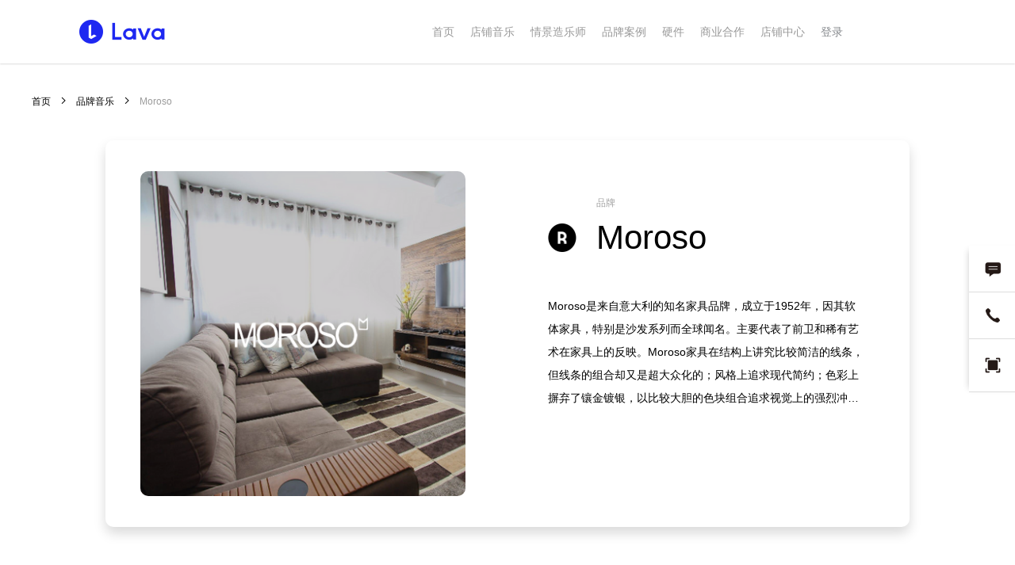

--- FILE ---
content_type: text/html;charset=utf-8
request_url: https://www.lavaradio.com/trademark/detail/1501
body_size: 9054
content:

<!DOCTYPE html>
<html>
<head>
<meta http-equiv="Cache-Control" content="no-transform" />
<meta http-equiv="Cache-Control" content="no-siteapp" />
<meta name="applicable-device" content="pc,mobile" />
<meta name="MobileOptimized" content="width" />
<meta name="HandheldFriendly" content="true" />



<title>Lava收音机</title>
<meta charset="utf-8"/>
<link rel="shortcut icon" type="image/x-icon" href="//img01.lavaradio.com/images/favicon.png" media="screen" />
<meta name="keywords" content="Moroso背景音乐,Moroso品牌歌单,背景音乐,音乐歌单">
<meta name="description" content="Lava熔岩音乐为Moroso打造其专属的背景音乐，为Moroso建立专属的听觉语言，用音乐塑造品牌，让音乐助力你的生意。">
<meta http-equiv="X-UA-Compatible"content="IE=Edge" >
<meta name="baidu-site-verification" content="vELG7BJIYj" />
<meta http-equiv="Content-Security-Policy" content="upgrade-insecure-requests" />

<script>
    if (typeof module === 'object') {
        window.module = module; module = undefined;
    }
</script>
<script type="text/javascript" src="//static01.lavaradio.com/jslib/boot.min.js,/jslib/jquery-3.min.js,/crypto-js/aes.bundle.min.js?v=2.3.9" ></script>
<script>if (window.module) module = window.module;</script>

<style>
    .widget_init{
        visibility:hidden;
    }
</style>
<!--[if lte IE 10]>
<script type='text/javascript' src='//static01.lavaradio.com/jslib_ie/jquery.xdomainrequest.min.js'></script>
<script type='text/javascript' src='/cjs/app/placeholder.js'></script>
<style>
	.compatibleShadow{
		display:block!important;
	}
	.middleScroll {
		overflow : hidden!important;
	}
</style>
<![endif]-->
<script>
    var SiteConf = {"WWWSTATICHOST":"//static01.lavaradio.com","SAFEAPI":"https://api-safe-pro.lavaradio.com","MSTATICHOST":"//m.lavaradio.com","CLIENTSTATICHOST":"//pcclient.lavaradio.com"}
	booter.option('Version' ,'2.3.9')
          .option('serverHost' , ['//static01.lavaradio.com/~']);
    
</script>
<script>
</script>
<script type="text/javascript" src="/cjs/app/token.min.js?v=2.3.9"></script>

<link rel="stylesheet" href="//static01.lavaradio.com/~css/tradeMark/tradeDetail.css?v=2.3.9"></link>

<link rel="stylesheet" href="//static01.lavaradio.com/~css/animate.css?v=2.3.9"></link>

<link rel="stylesheet" href="//static01.lavaradio.com/~less/main.less?v=2.3.9"></link>



<script>
	var _hmt = _hmt || [];
	(function() {
		var hm = document.createElement("script"); 
		hm.src = "https://hm.baidu.com/hm.js?5348e35da562f6158aa0f561542187e0";
		var s = document.getElementsByTagName("script")[0]; 
		s.parentNode.insertBefore(hm, s);
	})();
</script>
</head>
<body class='_init'>
<div class="middleContents tradeWarp">
    <div class="headerContent">
    <div class="navInfo">
        <div class="navInfoContent">
            <div class="navLogo">
                <img src="/image/ka/ka_logo.png" alt="Lava熔岩店铺音乐" title="Lava熔岩店铺音乐" class="seoImage">
            </div>
            <ul class="navList">
                <li id="home">
                    <a href="/">首页</a>
                </li>
                <li id="shopmusic">
                    <a href="/shopmusic">店铺音乐</a>
                </li>
                <li id="market">
                    <a href="/market">情景造乐师</a>
                </li>
                <li id="collect">
                    <a href="/collect">品牌案例</a>
                </li>
                <li id="hardwares" class="hardwareLight">
                    <a rel="nofollow">硬件</a>
                </li>
                <!-- <li id="notice" class="">
                    <a href="/notice">公告</a>
                </li> -->
                <!-- <li id="activity">
                    
                <a href="/activity">活动</a>
                </li> -->
                <li id="business">
                    <a href="/business">商业合作</a>
                </li>
                <li class="myStore" id="manage">
                    <a href="javascript:;">店铺中心</a>
                </li>
            </ul>
            <div class="loginIn">
                <div class="loginP">
                    <p class="loginBtn">登录</p>
                </div>
            </div>
        </div>
    </div>
</div>
<script>
    var isSelect = window.location.pathname;
    $('.navList li').each(function (i, v) {
        var sel = $('.navList li').eq(i).attr('id');
        if (isSelect.indexOf(sel) == 1) {
            $('.navList li').eq(i).addClass('navListSel')
        }
        if (isSelect == '/') {
            $('.navList li').eq(0).addClass('navListSel')
        }
    });
</script>
    <div id="header"></div>
    <div class="middle-con">
        <div class="middleScroll">
            <div class="hidScroll">
                <p class="crumbs"><a href="/">首页</a><i></i><a href="/trademark">品牌音乐</a><i></i><span>Moroso</span></p>
                <div class="stylistHeader">
                    <div class="stylistImg" style="background-image: url(http://img03.lavaradio.com/up/png/2018/07/31/12/17/5b5fe2c714e64.png!bgmediam2)">
                        <i style="background-image: url(http://img01.lavaradio.com/up/png/2018/07/26/18/21/5b59a08d61853.png!bgmediam2)"></i>
                    </div>
                    <div class="stylistInfo">
                        <p class="smaillTitle">品牌</p>
                        <h1 class="title">Moroso</h1>
                        <div class="des">Moroso是来自意大利的知名家具品牌，成立于1952年，因其软体家具，特别是沙发系列而全球闻名。主要代表了前卫和稀有艺术在家具上的反映。Moroso家具在结构上讲究比较简洁的线条，但线条的组合却又是超大众化的；风格上追求现代简约；色彩上摒弃了镶金镀银，以比较大胆的色块组合追求视觉上的强烈冲击。
</div>
                        <!-- <button class="attentionBtn unAttention">关注</button> -->
                    </div>
                </div>
                <div class="inner singerList">
                    <p class="btns" style="border: none">
                        品牌歌单
                    </p>
                    <!-- <div class="playAll">全部播放</div> -->
                    <div class="stylistContainer">
                        <div class="playlist">
                            <ul class="playInfoList playFirst">
                                
                                <li class="">
                                    <div class="tradeDetailImage" style="background-image: url(http://img03.lavaradio.com/ti/up/png/2018/12/14/14/00/5c1346e148f6d.png!bgmediam0)">
                                        <div class="tradeHover">
                                            
                                            <span class="collectBtn animatedShort fadeInDown" data-id="22868" data-image="http://img03.lavaradio.com/ti/up/png/2018/12/14/14/00/5c1346e148f6d.png" data-name="China Lounge III" data-number="6">
                                            </span>
                                            <span class="playB animatedShort fadeInUp" data-id="22868"></span>
                                        </div>
                                    </div>
                                    <div class="txt">
                                        <p class="info_txt">China Lounge III</p>
                                        <p class="info_txt">6首 单曲</p>
                                        <p class="info_txt">电子</p>
                                    </div>
                                </li>
                                
                                <li class="">
                                    <div class="tradeDetailImage" style="background-image: url(http://img03.lavaradio.com/ti/up/png/2018/09/18/15/02/5ba0a30392167.png!bgmediam0)">
                                        <div class="tradeHover">
                                            
                                            <span class="collectBtn animatedShort fadeInDown" data-id="20581" data-image="http://img03.lavaradio.com/ti/up/png/2018/09/18/15/02/5ba0a30392167.png" data-name="china chill" data-number="8">
                                            </span>
                                            <span class="playB animatedShort fadeInUp" data-id="20581"></span>
                                        </div>
                                    </div>
                                    <div class="txt">
                                        <p class="info_txt">china chill</p>
                                        <p class="info_txt">8首 单曲</p>
                                        <p class="info_txt">电子</p>
                                    </div>
                                </li>
                                
                                <li class="">
                                    <div class="tradeDetailImage" style="background-image: url(http://img03.lavaradio.com/up/png/2018/06/06/21/12/5b17ddbcbb2e3.png!bgmediam0)">
                                        <div class="tradeHover">
                                            
                                            <span class="collectBtn animatedShort fadeInDown" data-id="15511" data-image="http://img03.lavaradio.com/up/png/2018/06/06/21/12/5b17ddbcbb2e3.png" data-name="More senses" data-number="16">
                                            </span>
                                            <span class="playB animatedShort fadeInUp" data-id="15511"></span>
                                        </div>
                                    </div>
                                    <div class="txt">
                                        <p class="info_txt">More senses</p>
                                        <p class="info_txt">16首 单曲</p>
                                        <p class="info_txt">电子</p>
                                    </div>
                                </li>
                                
                                <li class="">
                                    <div class="tradeDetailImage" style="background-image: url(http://img04.lavaradio.com/up/png/2018/03/16/04/48/5aab4ca77f337.png!bgmediam0)">
                                        <div class="tradeHover">
                                            
                                            <span class="collectBtn animatedShort fadeInDown" data-id="9652" data-image="http://img04.lavaradio.com/up/png/2018/03/16/04/48/5aab4ca77f337.png" data-name="Erasing the Past" data-number="15">
                                            </span>
                                            <span class="playB animatedShort fadeInUp" data-id="9652"></span>
                                        </div>
                                    </div>
                                    <div class="txt">
                                        <p class="info_txt">Erasing the Past</p>
                                        <p class="info_txt">15首 单曲</p>
                                        <p class="info_txt">电子</p>
                                    </div>
                                </li>
                                
                                <li class="noMargin">
                                    <div class="tradeDetailImage" style="background-image: url(http://img04.lavaradio.com/ti/up/png/2019/05/22/11/38/5ce4c452cd140.png!bgmediam0)">
                                        <div class="tradeHover">
                                            
                                            <span class="collectBtn animatedShort fadeInDown" data-id="32777" data-image="http://img04.lavaradio.com/ti/up/png/2019/05/22/11/38/5ce4c452cd140.png" data-name="Chill Out Jazz Rap Instrumental" data-number="14">
                                            </span>
                                            <span class="playB animatedShort fadeInUp" data-id="32777"></span>
                                        </div>
                                    </div>
                                    <div class="txt">
                                        <p class="info_txt">Chill Out Jazz Rap Instrumental</p>
                                        <p class="info_txt">14首 单曲</p>
                                        <p class="info_txt">电子</p>
                                    </div>
                                </li>
                                
                                <li class="">
                                    <div class="tradeDetailImage" style="background-image: url(http://img02.lavaradio.com/up/png/2018/08/22/12/41/5b7ce98cd4b2c.png!bgmediam0)">
                                        <div class="tradeHover">
                                            
                                            <span class="collectBtn animatedShort fadeInDown" data-id="10301" data-image="http://img02.lavaradio.com/up/png/2018/08/22/12/41/5b7ce98cd4b2c.png" data-name="The Comfort Zone" data-number="15">
                                            </span>
                                            <span class="playB animatedShort fadeInUp" data-id="10301"></span>
                                        </div>
                                    </div>
                                    <div class="txt">
                                        <p class="info_txt">The Comfort Zone</p>
                                        <p class="info_txt">15首 单曲</p>
                                        <p class="info_txt">电子</p>
                                    </div>
                                </li>
                                
                                <li class="">
                                    <div class="tradeDetailImage" style="background-image: url(http://img01.lavaradio.com/up/png/2018/08/13/12/48/5b710d98cac20.png!bgmediam0)">
                                        <div class="tradeHover">
                                            
                                            <span class="collectBtn animatedShort fadeInDown" data-id="19137" data-image="http://img01.lavaradio.com/up/png/2018/08/13/12/48/5b710d98cac20.png" data-name="迷幻之樂" data-number="13">
                                            </span>
                                            <span class="playB animatedShort fadeInUp" data-id="19137"></span>
                                        </div>
                                    </div>
                                    <div class="txt">
                                        <p class="info_txt">迷幻之樂</p>
                                        <p class="info_txt">13首 单曲</p>
                                        <p class="info_txt">电子</p>
                                    </div>
                                </li>
                                
                                <li class="">
                                    <div class="tradeDetailImage" style="background-image: url(http://img03.lavaradio.com/ti/up/png/2019/05/29/15/23/5cee336d84f59.png!bgmediam0)">
                                        <div class="tradeHover">
                                            
                                            <span class="collectBtn animatedShort fadeInDown" data-id="32534" data-image="http://img03.lavaradio.com/ti/up/png/2019/05/29/15/23/5cee336d84f59.png" data-name="flying with no wings" data-number="15">
                                            </span>
                                            <span class="playB animatedShort fadeInUp" data-id="32534"></span>
                                        </div>
                                    </div>
                                    <div class="txt">
                                        <p class="info_txt">flying with no wings</p>
                                        <p class="info_txt">15首 单曲</p>
                                        <p class="info_txt">电子</p>
                                    </div>
                                </li>
                                
                                <li class="">
                                    <div class="tradeDetailImage" style="background-image: url(http://img04.lavaradio.com/up/png/2018/08/10/17/28/5b6d5ab5d2e48.png!bgmediam0)">
                                        <div class="tradeHover">
                                            
                                            <span class="collectBtn animatedShort fadeInDown" data-id="18986" data-image="http://img04.lavaradio.com/up/png/2018/08/10/17/28/5b6d5ab5d2e48.png" data-name="霓虹灯下的色彩变幻" data-number="9">
                                            </span>
                                            <span class="playB animatedShort fadeInUp" data-id="18986"></span>
                                        </div>
                                    </div>
                                    <div class="txt">
                                        <p class="info_txt">霓虹灯下的色彩变幻</p>
                                        <p class="info_txt">9首 单曲</p>
                                        <p class="info_txt">电子</p>
                                    </div>
                                </li>
                                
                                <li class="noMargin">
                                    <div class="tradeDetailImage" style="background-image: url(http://img03.lavaradio.com/ti/up/png/2019/08/12/10/55/5d50d533a7d76.png!bgmediam0)">
                                        <div class="tradeHover">
                                            
                                            <span class="collectBtn animatedShort fadeInDown" data-id="32575" data-image="http://img03.lavaradio.com/ti/up/png/2019/08/12/10/55/5d50d533a7d76.png" data-name="Girl In The Foggy Chillout" data-number="13">
                                            </span>
                                            <span class="playB animatedShort fadeInUp" data-id="32575"></span>
                                        </div>
                                    </div>
                                    <div class="txt">
                                        <p class="info_txt">Girl In The Foggy Chillout</p>
                                        <p class="info_txt">13首 单曲</p>
                                        <p class="info_txt">电子</p>
                                    </div>
                                </li>
                                
                                <li class="">
                                    <div class="tradeDetailImage" style="background-image: url(http://img02.lavaradio.com/up/png/2018/08/09/10/36/5b6ba8cab9907.png!bgmediam0)">
                                        <div class="tradeHover">
                                            
                                            <span class="collectBtn animatedShort fadeInDown" data-id="18308" data-image="http://img02.lavaradio.com/up/png/2018/08/09/10/36/5b6ba8cab9907.png" data-name="My Desire" data-number="12">
                                            </span>
                                            <span class="playB animatedShort fadeInUp" data-id="18308"></span>
                                        </div>
                                    </div>
                                    <div class="txt">
                                        <p class="info_txt">My Desire</p>
                                        <p class="info_txt">12首 单曲</p>
                                        <p class="info_txt">电子</p>
                                    </div>
                                </li>
                                
                                <li class="">
                                    <div class="tradeDetailImage" style="background-image: url(http://img04.lavaradio.com/up/png/2018/08/14/11/20/5b724a7eb8426.png!bgmediam0)">
                                        <div class="tradeHover">
                                            
                                            <span class="collectBtn animatedShort fadeInDown" data-id="19181" data-image="http://img04.lavaradio.com/up/png/2018/08/14/11/20/5b724a7eb8426.png" data-name="Relax" data-number="8">
                                            </span>
                                            <span class="playB animatedShort fadeInUp" data-id="19181"></span>
                                        </div>
                                    </div>
                                    <div class="txt">
                                        <p class="info_txt">Relax</p>
                                        <p class="info_txt">8首 单曲</p>
                                        <p class="info_txt">电子</p>
                                    </div>
                                </li>
                                
                                <li class="">
                                    <div class="tradeDetailImage" style="background-image: url(http://img01.lavaradio.com/ti/up/png/2019/08/21/10/32/5d5cad4e6124a.png!bgmediam0)">
                                        <div class="tradeHover">
                                            
                                            <span class="collectBtn animatedShort fadeInDown" data-id="15018" data-image="http://img01.lavaradio.com/ti/up/png/2019/08/21/10/32/5d5cad4e6124a.png" data-name="九次方航班" data-number="14">
                                            </span>
                                            <span class="playB animatedShort fadeInUp" data-id="15018"></span>
                                        </div>
                                    </div>
                                    <div class="txt">
                                        <p class="info_txt">九次方航班</p>
                                        <p class="info_txt">14首 单曲</p>
                                        <p class="info_txt">电子</p>
                                    </div>
                                </li>
                                
                                <li class="">
                                    <div class="tradeDetailImage" style="background-image: url(http://img02.lavaradio.com/ti/up/png/2019/02/23/12/21/5c70ca3400f4e.png!bgmediam0)">
                                        <div class="tradeHover">
                                            
                                            <span class="collectBtn animatedShort fadeInDown" data-id="23413" data-image="http://img02.lavaradio.com/ti/up/png/2019/02/23/12/21/5c70ca3400f4e.png" data-name="Light Score" data-number="13">
                                            </span>
                                            <span class="playB animatedShort fadeInUp" data-id="23413"></span>
                                        </div>
                                    </div>
                                    <div class="txt">
                                        <p class="info_txt">Light Score</p>
                                        <p class="info_txt">13首 单曲</p>
                                        <p class="info_txt">电子</p>
                                    </div>
                                </li>
                                
                                <li class="noMargin">
                                    <div class="tradeDetailImage" style="background-image: url(http://img01.lavaradio.com/ti/up/png/2019/07/01/18/47/5d19e4a658e06.png!bgmediam0)">
                                        <div class="tradeHover">
                                            
                                            <span class="collectBtn animatedShort fadeInDown" data-id="23447" data-image="http://img01.lavaradio.com/ti/up/png/2019/07/01/18/47/5d19e4a658e06.png" data-name="Mythos " data-number="14">
                                            </span>
                                            <span class="playB animatedShort fadeInUp" data-id="23447"></span>
                                        </div>
                                    </div>
                                    <div class="txt">
                                        <p class="info_txt">Mythos </p>
                                        <p class="info_txt">14首 单曲</p>
                                        <p class="info_txt">电子</p>
                                    </div>
                                </li>
                                
                                <li class="">
                                    <div class="tradeDetailImage" style="background-image: url(http://img02.lavaradio.com/ti/up/png/2019/08/09/16/50/5d4d33d652d90.png!bgmediam0)">
                                        <div class="tradeHover">
                                            
                                            <span class="collectBtn animatedShort fadeInDown" data-id="23816" data-image="http://img02.lavaradio.com/ti/up/png/2019/08/09/16/50/5d4d33d652d90.png" data-name="Here Comes the Sun" data-number="14">
                                            </span>
                                            <span class="playB animatedShort fadeInUp" data-id="23816"></span>
                                        </div>
                                    </div>
                                    <div class="txt">
                                        <p class="info_txt">Here Comes the Sun</p>
                                        <p class="info_txt">14首 单曲</p>
                                        <p class="info_txt">电子</p>
                                    </div>
                                </li>
                                
                                <li class="">
                                    <div class="tradeDetailImage" style="background-image: url(http://img01.lavaradio.com/ti/up/png/2019/03/11/13/43/5c85f56c4b0ca.png!bgmediam0)">
                                        <div class="tradeHover">
                                            
                                            <span class="collectBtn animatedShort fadeInDown" data-id="23830" data-image="http://img01.lavaradio.com/ti/up/png/2019/03/11/13/43/5c85f56c4b0ca.png" data-name="Vacilounge" data-number="14">
                                            </span>
                                            <span class="playB animatedShort fadeInUp" data-id="23830"></span>
                                        </div>
                                    </div>
                                    <div class="txt">
                                        <p class="info_txt">Vacilounge</p>
                                        <p class="info_txt">14首 单曲</p>
                                        <p class="info_txt">电子</p>
                                    </div>
                                </li>
                                
                                <li class="">
                                    <div class="tradeDetailImage" style="background-image: url(http://img04.lavaradio.com/ti/up/png/2019/02/25/11/48/5c736591b6673.png!bgmediam0)">
                                        <div class="tradeHover">
                                            
                                            <span class="collectBtn animatedShort fadeInDown" data-id="23475" data-image="http://img04.lavaradio.com/ti/up/png/2019/02/25/11/48/5c736591b6673.png" data-name="Gazebo" data-number="14">
                                            </span>
                                            <span class="playB animatedShort fadeInUp" data-id="23475"></span>
                                        </div>
                                    </div>
                                    <div class="txt">
                                        <p class="info_txt">Gazebo</p>
                                        <p class="info_txt">14首 单曲</p>
                                        <p class="info_txt">电子</p>
                                    </div>
                                </li>
                                
                                <li class="">
                                    <div class="tradeDetailImage" style="background-image: url(http://img04.lavaradio.com/ti/up/png/2018/11/19/15/04/5bf2609657df6.png!bgmediam0)">
                                        <div class="tradeHover">
                                            
                                            <span class="collectBtn animatedShort fadeInDown" data-id="21895" data-image="http://img04.lavaradio.com/ti/up/png/2018/11/19/15/04/5bf2609657df6.png" data-name="Mellow Flow" data-number="11">
                                            </span>
                                            <span class="playB animatedShort fadeInUp" data-id="21895"></span>
                                        </div>
                                    </div>
                                    <div class="txt">
                                        <p class="info_txt">Mellow Flow</p>
                                        <p class="info_txt">11首 单曲</p>
                                        <p class="info_txt">电子</p>
                                    </div>
                                </li>
                                
                                <li class="noMargin">
                                    <div class="tradeDetailImage" style="background-image: url(http://img01.lavaradio.com/ti/up/png/2019/03/09/16/29/5c83796a8291f.png!bgmediam0)">
                                        <div class="tradeHover">
                                            
                                            <span class="collectBtn animatedShort fadeInDown" data-id="23803" data-image="http://img01.lavaradio.com/ti/up/png/2019/03/09/16/29/5c83796a8291f.png" data-name="Dreamlands Harmony" data-number="16">
                                            </span>
                                            <span class="playB animatedShort fadeInUp" data-id="23803"></span>
                                        </div>
                                    </div>
                                    <div class="txt">
                                        <p class="info_txt">Dreamlands Harmony</p>
                                        <p class="info_txt">16首 单曲</p>
                                        <p class="info_txt">电子</p>
                                    </div>
                                </li>
                                
                            </ul>
                            <div id="content"></div>
                        </div>
                    </div>
                </div>
                <div class="footerContainer">
   <div class="">
      <!-- <div class="footerTopJump">
         <div class="footerTopTitle">
            <p class="etitle">Lava Rocks Your Business</p>
            <p class="stitle">音乐助力你的生意</p>
         </div>
         <div class="footerTopTel">
            <div class="portrait"><img src="/image/ka/ka_footer_tel.png"></div>
         </div>
         <a target="_blank" href="/guestbook" id="footerGuestBtn"><div class="footerTopBtn">申请试用</div></a>
      </div> -->
      <div class="footerCWarp">
         <div class="footerItemWarp footerWarp">
            <div class="footerItem about">
               <div class="aboutLava">
                  <p>关于Lava</p>
                  <div>
                     <a href="/privacyPolicy" target="_blank" rel="nofollow">用户协议</a>
                     <a href="/sitemap" target="_blank" rel="nofollow">网站地图</a>
                  </div>
               </div>
               <div class="business">
                  <p>业务范畴</p>
                  <div>
                     <a href="/shopmusic" target="_blank">Lava熔岩店铺音乐</a>
                     <a href="/market" target="_blank">情景造乐师</a>
                  </div>
               </div>
            </div>
            <div class="footerItem hotMusic">
               <p>热门音乐</p>
               <div>
                  <a href="/commend" target="_blank">店铺音乐</a>
                  <a href="/sceneairo" target="_blank">背景音乐</a>
                  <a href="/industy" target="_blank">氛围音乐</a>
                  <a href="/trademark" target="_blank">品牌音乐</a>
                  <a href="/sceneairo" target="_blank">场景音乐</a>
                  <a href="/shopmusic" target="_blank">商业音乐</a>
                  <a href="/stylist" target="_blank">音乐设计师</a>
                  <a href="/industy/detail/audition_js" target="_blank">健身房音乐</a>
                  <a href="/" target="_blank">门店音乐</a>
                  <a href="/industy/detail/audition_kf" target="_blank">咖啡厅音乐</a>
                  <a href="/genre" target="_blank">音乐流派</a>
                  <a href="/genre/detail/2022" target="_blank">教堂音乐</a>
                  <a href="/genre/detail/116" target="_blank">欧美流行音乐</a>
                  <a href="/recruit" target="_blank">百大品牌招募</a>
               </div>
            </div>
            <div class="footerItem">
               <div class="aboutUs">
                  <p>商业版客户端下载</p>
                  <div class="download" style="margin-top: 10px;">
                     <div class="downloadItem">
                        <div class="downloadItemIcon downloadItemPhoneIcon"><img src="/image/ka/ka_footer_phone.png">
                        </div>
                        <a id="downBtnAppB">
                           下载手机App客户端
                           <div class="codeContainer" style="top:30px;height: 180px;">
                              <div class="qr-code">
                                 <div class="ios">
                                    <img src="/image/ios.png" class="codeImage">
                                    <p>IOS下载</p>
                                 </div>
                                 <div class="android">
                                    <img src="/image/android.png?v=1700794826838" class="codeImage">
                                    <p>Android下载</p>
                                 </div>
                              </div>
                           </div>
                        </a>
                     </div>
                     <div class="downloadItem">
                        <div class="downloadItemIcon"><img src="/image/ka/ka_footer_computer.png"></div>
                        <a id="downBtnPc">下载PC桌面客户端</a>
                     </div>
                  </div>
                  <p>中国移动音乐宽带客户端下载</p>
                  <div class="download" style="margin-top: 10px;">
                     <ul
                        style="list-style-type: disc; color: #f3973c; font-size: 12px; margin-bottom: 10px; margin-left: 18px;">
                        <li>仅限中国移动音乐宽带用户使用</li>
                     </ul>
                     <div class="downloadItem">
                        <div class="downloadItemIcon"><img src="/image/ka/ka_footer_computer.png"></div>
                        <a id="downBtnPc_C">音乐宽带版</a>
                     </div>
                  </div>
               </div>
            </div>
            <div class="footerItem">
               <p>联系我们</p>
               <div>
                  <a>合作咨询：shichang@lovinc.com</a>
                  <a>意见反馈：support@lovinc.com</a>
                  <!-- <a>地址<br>北京市朝阳区三里屯西六街乾坤大厦C区2层</a>
               <a>邮编<br>100025</a> -->
               </div>
               <p>关注我们</p>
               <div class="followUs">
                  <div class="stitle">Lava熔岩店铺音乐</div>
                  <div>
                     <span class="weixin"><i class="lavab"></i></span>
                     <a href="https://weibo.com/u/6640421141" rel="nofollow" class="weibo" target="_blank"></a>
                  </div>
               </div>
            </div>
            <!-- <div class="footerItem itemMarginTop">
            <div class="followUs fumarginTop">
               <p></p>
               <div class="stitle">Lava熔岩环境音乐</div>
               <div>
                  <span class="weixin"><i class="lavac"></i></span>
                  <a href="https://weibo.com/LavaRadio?sudaref=www.lavaradio.com&display=0&retcode=6102" rel="nofollow" class="weibo" target="_blank"><i></i></a>
               </div>
            </div>
         </div> -->
         </div>
         <div class="footerTopJumpWarp">
            <div class="footerTopJump footerWarp">
               <!-- <div class="footerTopTitle">
               <p class="etitle">Lava Rocks Your Business</p>
               <p class="stitle">音乐助力你的生意</p>
            </div> -->
               <a target="_blank" href="/guestbook" id="footerGuestBtn">
                  <div class="footerTopBtn">申请试用</div>
               </a>
               <div class="footerTopTel">
                  <!-- <div class="portrait"><img src="/image/ka/ka_footer_tel.png"></div> -->
                  <div class="TelText">
                     <p class="telNumber">北京市朝阳区八里庄东里1号莱锦文化创意产业园CN07号楼二层</p>
                     <p class="time">电话：<span>400-008-3110</span> 邮编：100025</p>
                  </div>
               </div>
               <!-- <div target="_blank" href="/guestbook" id="footerGuestBtn"><div class="footerTopBtn">申请试用</div></a> -->
            </div>
         </div>
      </div>
      <div class="hotLineWarp">
         <div class="hotLine footerWarp">
            © 2018 北京熔岩音乐有限公司 | <a href="http://beian.miit.gov.cn" target="_blank" rel="nofollow">京ICP备2024091939号</a>
            <!-- 网络文化经营许可证号码：<a href="/image/wang_wen.jpg" target="_blank">京网文(2023) 2573-091 号</a>  -->
            | 电信与信息服务业务经营许可证：<a
               href="/image/zeng_zhi_new.jpg?v=2.3.9" target="_blank">京B2-20243636</a> | 
               网络文化经营许可证：<a
               href="/image/jing_ying_new.jpg?v=2.3.9" target="_blank">京网文[2025]0087-028号</a> |
               <a
               href="http://www.beian.gov.cn/portal/registerSystemInfo?recordcode=11010502057145" target="_blank"><img src="/image/gongan.png?v=2.3.9" width="10"/>京公网安备11010502057145号</a>
            <div class="coppy">
               <!-- 京公网安备 <a href="http://www.beian.gov.cn/portal/registerSystemInfo?recordcode=11010502036962"
               target="_blank" rel="nofollow">11010502036962号</a>  -->
              举报邮箱 <span id="copyEmail">jubao@lovinc.com</span>
               <span style="color: #fff;">客服电话 <a style="color: #fff;">400-008-3110</a></span>
            </div>
         </div>
      </div>
   </div>
                <div class="compatibleShadow">
    <div class="compatibleContainer">
        <img src="/image/20180727152312.png">
        <div class="compatibleWord">
            <p class="compatibleTitle">检测到您的浏览器版本过低</p>
            <p class="compatibleCh">建议升级快速安全稳定的浏览器</p>
            <p class="compatibleEn">推荐给您几款浏览器</p>
            <p class="compatileSpan"><span>Google Chrome</span><span>Firefox</span><span>IE10及以上</span></p>
        </div>
        <div class="codeContainer">
            <span class="downImage"></span>
            <p>下载</p>
            <p>Lava Store Music</p>
            <p>App</p>
        </div>
    </div>
</div>
                <div id="promptContent"></div>
<div id="promptInfo" class="animated">
    <p id="promptTitle" class="promptTitle"></p>
    <p class="promptPrice">价值<span>1299元</span></p>
    <a  class="jumpUrl">立刻参与</a>
    <span class="closeImage"></span>
</div>
 
            </div>
        </div>
    </div>
    <div id="register"></div>
    <div id="industy"></div>
    <div id="sidebar"></div>
    <div id="feedBack"></div>
    <div id="alert"></div>
    <div id="window"></div>
    <div id="takePsd"></div>
    <div id="playAlert"></div>
    <div id="addCollect"></div>
    <div id="addNew"></div>
    <div id="inform"></div>
    <div id="registerVer"></div>
    <div id="integralPrompt"></div>
    <div id="shortCut"></div>
</div>
<script>
    var tradeDetail = {"channel_id":1501,"channel_name":"Moroso","channel_desc":"Moroso是来自意大利的知名家具品牌，成立于1952年，因其软体家具，特别是沙发系列而全球闻名。主要代表了前卫和稀有艺术在家具上的反映。Moroso家具在结构上讲究比较简洁的线条，但线条的组合却又是超大众化的；风格上追求现代简约；色彩上摒弃了镶金镀银，以比较大胆的色块组合追求视觉上的强烈冲击。\r\n","picsrc":"http://img03.lavaradio.com/up/png/2018/07/31/12/17/5b5fe2c714e64.png","pic_id":0,"half_picsrc":"/up/png/2018/07/31/12/17/5b5fe2c714e64.png","logo":"http://img04.lavaradio.com/up/png/2018/07/26/18/21/5b59a08d5d15c.png","logo1":"http://img01.lavaradio.com/up/png/2018/07/26/18/21/5b59a08d61853.png","bsubscribe":false,"list":[{"program_id":22868,"program_name":"China Lounge III","song_num":6,"picsrc":"http://img03.lavaradio.com/ti/up/png/2018/12/14/14/00/5c1346e148f6d.png","duration":1520,"genre":"电子","pub_time":1537794800,"rank":23,"vip_level":1,"resource_type":1,"isnew":false,"half_picsrc":"/ti/up/png/2018/12/14/14/00/5c1346e148f6d.png"},{"program_id":20581,"program_name":"china chill","song_num":8,"picsrc":"http://img03.lavaradio.com/ti/up/png/2018/09/18/15/02/5ba0a30392167.png","duration":2151,"genre":"电子","pub_time":1537794800,"rank":69,"vip_level":1,"resource_type":1,"isnew":false,"half_picsrc":"/ti/up/png/2018/09/18/15/02/5ba0a30392167.png"},{"program_id":15511,"program_name":"More senses","song_num":16,"picsrc":"http://img03.lavaradio.com/up/png/2018/06/06/21/12/5b17ddbcbb2e3.png","duration":5044,"genre":"电子","pub_time":1528369053,"rank":71,"vip_level":0,"resource_type":1,"isnew":false,"half_picsrc":"/up/png/2018/06/06/21/12/5b17ddbcbb2e3.png"},{"program_id":9652,"program_name":"Erasing the Past","song_num":15,"picsrc":"http://img04.lavaradio.com/up/png/2018/03/16/04/48/5aab4ca77f337.png","duration":3176,"genre":"电子","pub_time":1521197186,"rank":88,"vip_level":0,"resource_type":1,"isnew":false,"half_picsrc":"/up/png/2018/03/16/04/48/5aab4ca77f337.png"},{"program_id":32777,"program_name":"Chill Out Jazz Rap Instrumental","song_num":14,"picsrc":"http://img04.lavaradio.com/ti/up/png/2019/05/22/11/38/5ce4c452cd140.png","duration":3299,"genre":"电子","pub_time":1559039398,"rank":93,"vip_level":1,"resource_type":1,"isnew":false,"half_picsrc":"/ti/up/png/2019/05/22/11/38/5ce4c452cd140.png"},{"program_id":10301,"program_name":"The Comfort Zone","song_num":15,"picsrc":"http://img02.lavaradio.com/up/png/2018/08/22/12/41/5b7ce98cd4b2c.png","duration":5044,"genre":"电子","pub_time":1534914646,"rank":97,"vip_level":0,"resource_type":1,"isnew":false,"half_picsrc":"/up/png/2018/08/22/12/41/5b7ce98cd4b2c.png"},{"program_id":19137,"program_name":"迷幻之樂","song_num":13,"picsrc":"http://img01.lavaradio.com/up/png/2018/08/13/12/48/5b710d98cac20.png","duration":2020,"genre":"电子","pub_time":1534152381,"rank":112,"vip_level":0,"resource_type":1,"isnew":false,"half_picsrc":"/up/png/2018/08/13/12/48/5b710d98cac20.png"},{"program_id":32534,"program_name":"flying with no wings","song_num":15,"picsrc":"http://img03.lavaradio.com/ti/up/png/2019/05/29/15/23/5cee336d84f59.png","duration":4589,"genre":"电子","pub_time":1559544882,"rank":122,"vip_level":1,"resource_type":1,"isnew":false,"half_picsrc":"/ti/up/png/2019/05/29/15/23/5cee336d84f59.png"},{"program_id":18986,"program_name":"霓虹灯下的色彩变幻","song_num":9,"picsrc":"http://img04.lavaradio.com/up/png/2018/08/10/17/28/5b6d5ab5d2e48.png","duration":2579,"genre":"电子","pub_time":1533967199,"rank":152,"vip_level":1,"resource_type":1,"isnew":false,"half_picsrc":"/up/png/2018/08/10/17/28/5b6d5ab5d2e48.png"},{"program_id":32575,"program_name":"Girl In The Foggy Chillout","song_num":13,"picsrc":"http://img03.lavaradio.com/ti/up/png/2019/08/12/10/55/5d50d533a7d76.png","duration":4174,"genre":"电子","pub_time":1558687864,"rank":169,"vip_level":0,"resource_type":1,"isnew":false,"half_picsrc":"/ti/up/png/2019/08/12/10/55/5d50d533a7d76.png"},{"program_id":18308,"program_name":"My Desire","song_num":12,"picsrc":"http://img02.lavaradio.com/up/png/2018/08/09/10/36/5b6ba8cab9907.png","duration":3782,"genre":"电子","pub_time":1533790310,"rank":177,"vip_level":0,"resource_type":1,"isnew":false,"half_picsrc":"/up/png/2018/08/09/10/36/5b6ba8cab9907.png"},{"program_id":19181,"program_name":"Relax","song_num":8,"picsrc":"http://img04.lavaradio.com/up/png/2018/08/14/11/20/5b724a7eb8426.png","duration":2673,"genre":"电子","pub_time":1534233348,"rank":183,"vip_level":1,"resource_type":1,"isnew":false,"half_picsrc":"/up/png/2018/08/14/11/20/5b724a7eb8426.png"},{"program_id":15018,"program_name":"九次方航班","song_num":14,"picsrc":"http://img01.lavaradio.com/ti/up/png/2019/08/21/10/32/5d5cad4e6124a.png","duration":3263,"genre":"电子","pub_time":1528337095,"rank":186,"vip_level":1,"resource_type":1,"isnew":false,"half_picsrc":"/ti/up/png/2019/08/21/10/32/5d5cad4e6124a.png"},{"program_id":23413,"program_name":"Light Score","song_num":13,"picsrc":"http://img02.lavaradio.com/ti/up/png/2019/02/23/12/21/5c70ca3400f4e.png","duration":3486,"genre":"电子","pub_time":1551087200,"rank":202,"vip_level":0,"resource_type":1,"isnew":false,"half_picsrc":"/ti/up/png/2019/02/23/12/21/5c70ca3400f4e.png"},{"program_id":23447,"program_name":"Mythos ","song_num":14,"picsrc":"http://img01.lavaradio.com/ti/up/png/2019/07/01/18/47/5d19e4a658e06.png","duration":4245,"genre":"电子","pub_time":1551089650,"rank":206,"vip_level":1,"resource_type":1,"isnew":false,"half_picsrc":"/ti/up/png/2019/07/01/18/47/5d19e4a658e06.png"},{"program_id":23816,"program_name":"Here Comes the Sun","song_num":14,"picsrc":"http://img02.lavaradio.com/ti/up/png/2019/08/09/16/50/5d4d33d652d90.png","duration":3293,"genre":"电子","pub_time":1552386742,"rank":223,"vip_level":1,"resource_type":1,"isnew":false,"half_picsrc":"/ti/up/png/2019/08/09/16/50/5d4d33d652d90.png"},{"program_id":23830,"program_name":"Vacilounge","song_num":14,"picsrc":"http://img01.lavaradio.com/ti/up/png/2019/03/11/13/43/5c85f56c4b0ca.png","duration":3519,"genre":"电子","pub_time":1552384347,"rank":226,"vip_level":1,"resource_type":1,"isnew":false,"half_picsrc":"/ti/up/png/2019/03/11/13/43/5c85f56c4b0ca.png"},{"program_id":23475,"program_name":"Gazebo","song_num":14,"picsrc":"http://img04.lavaradio.com/ti/up/png/2019/02/25/11/48/5c736591b6673.png","duration":3534,"genre":"电子","pub_time":1551090119,"rank":231,"vip_level":1,"resource_type":1,"isnew":false,"half_picsrc":"/ti/up/png/2019/02/25/11/48/5c736591b6673.png"},{"program_id":21895,"program_name":"Mellow Flow","song_num":11,"picsrc":"http://img04.lavaradio.com/ti/up/png/2018/11/19/15/04/5bf2609657df6.png","duration":2748,"genre":"电子","pub_time":1528962732,"rank":252,"vip_level":1,"resource_type":1,"isnew":false,"half_picsrc":"/ti/up/png/2018/11/19/15/04/5bf2609657df6.png"},{"program_id":23803,"program_name":"Dreamlands Harmony","song_num":16,"picsrc":"http://img01.lavaradio.com/ti/up/png/2019/03/09/16/29/5c83796a8291f.png","duration":4405,"genre":"电子","pub_time":1552384025,"rank":308,"vip_level":1,"resource_type":1,"isnew":false,"half_picsrc":"/ti/up/png/2019/03/09/16/29/5c83796a8291f.png"}]}
</script>

</body>
<script>
var UserInfo = {"mid":0,"uid":0,"uname":"游客","concat":"","mobile":"","utime":1769325400,"status":"1","email":"","vip_expires":0,"mname":"游客","sname":"游客","pmid":null,"area":null,"user_type":0,"role":null,"last_log_time":0,"last_log_ip":"","set_content":0,"set_playplan":0,"set_intercut":0,"industry":-1,"default_industry":"游客默认行业","default_industry_english":"default_industry","province":null,"city":null,"district":null,"address":null,"longitude":null,"latitude":null,"agent_id":null,"active_time":0,"bchains":1,"allow_change_industry":0,"industry_name":"游客默认行业","industry_english_name":"default_industry","industry_orign_name":"","create_time":1769325400,"bexpired":1,"favorPrograms":[],"version":"Mozilla/5.0 (Macintosh; Intel Mac OS X 10_15_7) AppleWebKit/537.36 (KHTML, like Gecko) Chrome/131.0.0.0 Safari/537.36; ClaudeBot/1.0; +claudebot@anthropic.com)","userPermission":1} || {};
function handleImgResize(img , size){
  if (!img) return "";
  size = {'small' :'small0','bgmediam':'bgmediam0','large':'large1','medium2':'medium2','medium1':'medium1','bgmediam1':'bgmediam1','bgsmall0':'bgsmall0','bgmediam2':'bgmediam2'}[size];
  if (!size) return img
  return img + '!' + size
};

booter.asyncLoad('/demo/tradeDetail_ui' ,function(){
	this.init && this.init();
})

booter.asyncLoad('pages/static' ,function(){
	this.init && this.init();
})

</script>
<script src="/jslib/jquery.lazyload.min.js"></script>
<script>
$(function() {
  $(".lazyload").lazyload({
    effect: 'fadeIn',
    threshold: '30',
    failure_limit: '10'
  });
});
</script>
<script>
/*百度统计*/
var _hmt = _hmt || [];
(function() {
  var hm = document.createElement("script");
  hm.src = "https://hm.baidu.com/hm.js?a21bba15db1e33b0f4bd7cd6cf5b4fd5";
  var s = document.getElementsByTagName("script")[0];
  s.parentNode.insertBefore(hm, s);
})();
</script>
<script>
(function(){
  var bp = document.createElement("script");
  var curProtocol = window.location.protocol.split(':')[0];
  if (curProtocol === 'https'){
    bp.src = 'https://zz.bdstatic.com/linksubmit/push.js';
  }else{
    bp.src = 'http://push.zhanzhang.baidu.com/push.js';
  };
  var s = document.getElementsByTagName("script")[0];
  s.parentNode.insertBefore(bp, s);
})();
</script>
<script>
var u = navigator.userAgent.match(/MSIE ([\d.]+)/);
if(u && u[1]*1 <= 10){
  $('.compatibleShadow').show();
  $('.middleScroll').css('overflow','hidden!important');
};
</script>
</html>


--- FILE ---
content_type: text/css
request_url: https://static01.lavaradio.com/~css/tradeMark/tradeDetail.css?v=2.3.9
body_size: 1780
content:
.brandLight {
  border-bottom: 1px solid #fff!important;
  box-sizing: border-box;
}
.brandLight a {
  color: #fff!important;
}
.tradeHeader {
  width: 100%;
  background: pink;
}
.tradeHeader img {
  width: 200px;
  height: 200px;
}
.navInfo {
  display: inline-block !important;
}
.tradeDetail {
  width: 100%;
}
.tradeDetail li {
  margin: 0 2% 2px 0;
  float: left;
  width: 18.4%;
}
.tradeDetail li .tradeImage {
  position: relative;
  display: inline-block;
  width: 100%;
  overflow: hidden;
}
.tradeDetail li .tradeImage img {
  position: absolute;
  top: 0;
  left: 0;
  width: 100%;
}
.tradeDetail li p {
  width: 100%;
  height: 20px;
  overflow: hidden;
}
.tradeDetail li .tradeImage:before {
  content: "";
  display: block;
  padding-top: 100%;
}
.noMargin {
  margin: 0 0 2px 0!important;
}
.stylistHeader {
  margin: 0 auto;
  width: 1014px;
  height: 488px;
  margin-top: 40px;
  background: #FFFFFF;
  box-shadow: 0 8px 15px 0 rgba(0, 0, 0, 0.15);
  border-radius: 10px;
  overflow: hidden;
  margin-bottom: 60px;
}
.stylistHeader .stylistImg {
  font-size: 0;
  float: left;
  margin-left: 94px;
  margin-top: 78px;
}
.stylistHeader .stylistImg .attentionBtn {
  margin: 0 auto;
  display: block;
  width: 193px;
  height: 50px;
  line-height: 50px;
  margin-top: 35px;
  transition: all 0.3s ease-in-out;
}
.stylistHeader .stylistImg img {
  width: 224px;
  height: 224px;
  border-radius: 50%;
}
.stylistHeader .stylistInfo {
  margin-top: 161px;
  margin-left: 102px;
  float: left;
  width: 41%;
  overflow: hidden;
  text-overflow: ellipsis;
  display: -webkit-box;
  -webkit-line-clamp: 4;
  -webkit-box-orient: vertical;
}
.stylistHeader .stylistInfo .smaillTitle {
  font-size: 12px;
  color: rgba(0, 0, 0, 0.37);
  letter-spacing: 0;
}
.stylistHeader .stylistInfo .title {
  font-size: 42px;
  color: #000000;
  font-weight: normal;
}
.stylistHeader .stylistInfo .des {
  font-size: 14px;
  color: #000000;
  line-height: 29px;
  margin-top: 47px;
}
.singerList {
  font-size: 0;
}
.singerList .btns {
  margin: 0 0 30px 0;
  font-size: 24px;
  line-height: 33px;
}
.singerList .btns span {
  margin-right: 48px;
  line-height: 69px;
  cursor: pointer;
  display: inline-block;
  width: 120px;
  text-align: center;
}
.singerList .btns span.active {
  position: relative;
  color: #2266FF;
}
.singerList .btns span.active:after {
  position: absolute;
  width: 100%;
  height: 2px;
  background: #2266FF;
  content: '';
  left: 0;
  bottom: -1px;
}
.singerList .stylistContainer {
  width: 100%;
}
.singerList .stylistContainer .playlist {
  width: 100%;
}
.singerList .stylistContainer .playInfoList,
.singerList .stylistContainer .playInfoLists {
  width: 100%;
}
.singerList .stylistContainer .playInfoList li,
.singerList .stylistContainer .playInfoLists li {
  width: 18.4%;
  margin: 0 2% 60px 0;
  float: left;
}
.singerList .stylistContainer .playInfoList li a,
.singerList .stylistContainer .playInfoLists li a {
  display: inline-block;
  width: 100%;
  height: 100%;
}
.singerList .stylistContainer .playInfoList li a .stBrandImage,
.singerList .stylistContainer .playInfoLists li a .stBrandImage {
  position: relative;
  display: inline-block;
  width: 100%;
  overflow: hidden;
  height: 0;
  padding-bottom: 100%;
}
.singerList .stylistContainer .playInfoList li a .stBrandImage img,
.singerList .stylistContainer .playInfoLists li a .stBrandImage img {
  position: absolute;
  top: 0;
  left: 0;
  width: 100%;
}
.singerList .stylistContainer .playInfoList li a .brandLogo,
.singerList .stylistContainer .playInfoLists li a .brandLogo {
  display: block;
  margin: 10px auto 0 auto;
  width: 150px;
  height: 68px;
}
.singerList .stylistContainer .playInfoList li a .brandLine,
.singerList .stylistContainer .playInfoLists li a .brandLine {
  margin: 0 auto;
  width: 16px;
  height: 4px;
  background: rgba(0, 0, 0, 0.8);
}
.singerList .stylistContainer .playInfoList li a .brandName,
.singerList .stylistContainer .playInfoLists li a .brandName {
  margin: 10px 0 35px 0;
  text-align: center;
  font-size: 12px;
  line-height: 17px;
}
.singerList .stylistContainer .playInfoList li:hover .tradeHover,
.singerList .stylistContainer .playInfoLists li:hover .tradeHover {
  display: inline-block !important;
}
.singerList .stylistContainer .playInfoList li:hover .collectStatus,
.singerList .stylistContainer .playInfoLists li:hover .collectStatus {
  display: none;
}
.singerList .stylistContainer .playInfoList li .tradeDetailImage,
.singerList .stylistContainer .playInfoLists li .tradeDetailImage {
  position: relative;
  display: inline-block;
  width: 100%;
  overflow: hidden;
  margin-bottom: 24px;
  border-radius: 6px;
  background-repeat: no-repeat;
  background-position: center center;
  background-size: cover;
  background-color: #E8EBF2;
}
.singerList .stylistContainer .playInfoList li .tradeDetailImage .playB,
.singerList .stylistContainer .playInfoLists li .tradeDetailImage .playB {
  width: 40px;
  height: 40px;
  position: absolute;
  bottom: 20px;
  right: 20px;
  z-index: 1;
  transition: all .6s;
  cursor: pointer;
  background: url('//img01.lavaradio.com/images/www/playBtn.png') no-repeat center center;
  background-size: 100% 100%;
}
.singerList .stylistContainer .playInfoList li .tradeDetailImage:before,
.singerList .stylistContainer .playInfoLists li .tradeDetailImage:before {
  content: "";
  display: block;
  padding-top: 100%;
}
.singerList .stylistContainer .playInfoList li .txt,
.singerList .stylistContainer .playInfoLists li .txt {
  height: 60px;
}
.singerList .stylistContainer .playInfoList li .collectStatus,
.singerList .stylistContainer .playInfoLists li .collectStatus {
  position: absolute;
  top: 12px;
  right: 18px;
  display: inline;
  background: rgba(0, 0, 0, 0.4);
  border-radius: 2px;
}
.singerList .stylistContainer .playInfoList li .collectStatus span,
.singerList .stylistContainer .playInfoLists li .collectStatus span {
  margin: 0 5px 0 0;
  text-indent: 3px;
  float: right;
  color: #fff;
  font-size: 12px;
  line-height: 20px;
}
.singerList .stylistContainer .playInfoList li .collectStatus i,
.singerList .stylistContainer .playInfoLists li .collectStatus i {
  display: inline-block;
  float: right;
  width: 20px;
  height: 20px;
  background: url('//img01.lavaradio.com/images/www/Slice54x.png') no-repeat left center;
  background-size: 20px 20px;
}
.singerList .stylistContainer .playInfoList li .tradeHover,
.singerList .stylistContainer .playInfoLists li .tradeHover {
  display: none;
  position: absolute;
  left: 0;
  top: 0;
  width: 100%;
  height: 100%;
  transition: all .6s;
  background: rgba(0, 0, 0, 0.5);
}
.singerList .stylistContainer .playInfoList li .tradeHover .isNew,
.singerList .stylistContainer .playInfoLists li .tradeHover .isNew {
  position: absolute;
  top: 5px;
  left: 5px;
  display: block;
  width: 50px;
  height: 35px;
  background: url('//img01.lavaradio.com/images/www/CombinedShape24x.png') no-repeat center center;
  background-size: 100% 100%;
}
.singerList .stylistContainer .playInfoList li .tradeHover .collectBtn,
.singerList .stylistContainer .playInfoLists li .tradeHover .collectBtn {
  position: absolute;
  top: 12px;
  right: 18px;
  display: inline-block;
  height: 20px;
  font-size: 12px;
  line-height: 20px;
  text-indent: 22px;
  color: #fff;
  cursor: pointer;
}
.singerList .stylistContainer .playInfoList li .tradeHover .collectBtn i,
.singerList .stylistContainer .playInfoLists li .tradeHover .collectBtn i {
  display: inline-block;
  float: right;
  width: 20px;
  height: 20px;
}
.singerList .stylistContainer .playInfoList li .tradeHover .collectBtn .collectText,
.singerList .stylistContainer .playInfoLists li .tradeHover .collectBtn .collectText {
  margin: 0 5px 0 0;
  text-indent: 3px;
  float: right;
}
.singerList .stylistContainer .playInfoList li .tradeHover .noCollect,
.singerList .stylistContainer .playInfoLists li .tradeHover .noCollect {
  background: url('//img01.lavaradio.com/images/www/498250003514699541.png') no-repeat left center;
  background-size: 16px 18px;
}
.singerList .stylistContainer .playInfoList li .tradeHover .hasCollect,
.singerList .stylistContainer .playInfoLists li .tradeHover .hasCollect {
  background: url('//img01.lavaradio.com/images/www/Slice54x.png') no-repeat left center;
  background-size: 20px 20px;
}
.singerList .stylistContainer .playInfoList li .info_txt,
.singerList .stylistContainer .playInfoLists li .info_txt {
  font-size: 14px;
  color: #000000;
  line-height: 20px;
  height: 20px;
  overflow: hidden;
  text-overflow: ellipsis;
  white-space: nowrap;
}
.singerList .stylistContainer .playInfoList .stBrand,
.singerList .stylistContainer .playInfoLists .stBrand {
  box-shadow: 0px 7px 16px 1px rgba(0, 0, 0, 0.15);
  border-radius: 4px;
  overflow: hidden;
}
.singerList .playAll {
  margin: 30px 0 30px 0;
  background: #2266ff url(//img01.lavaradio.com/images/www/sjright.png) no-repeat;
  border: 1px solid #2266FF;
  border-radius: 4px;
  width: 193px;
  line-height: 50px;
  font-size: 14px;
  color: #FFFFFF;
  letter-spacing: 0;
  padding-left: 77px;
  box-sizing: border-box;
  background-size: 30px 30px;
  background-position: 20% 45%;
  cursor: pointer;
  transition: all 0.3s ease-in-out;
}
.singerList .playAll:hover {
  margin: 30px 0 30px 0;
  background: #0d4ad3 url(//img01.lavaradio.com/images/www/sjright.png) no-repeat;
  border: 1px solid #2266FF;
  border-radius: 4px;
  width: 193px;
  line-height: 50px;
  font-size: 14px;
  color: #FFFFFF;
  letter-spacing: 0;
  padding-left: 77px;
  box-sizing: border-box;
  background-size: 30px 30px;
  background-position: 20% 45%;
  cursor: pointer;
}
.noDisplay {
  display: none;
}
.noMargin {
  margin: 0 0 2px 0 !important;
}
.tradeWarp .stylistHeader {
  width: 1014px;
  height: 488px;
}
.tradeWarp .stylistHeader .stylistImg {
  position: relative;
  margin: 39px 0 0 44px;
  width: 410px;
  height: 410px;
  border-radius: 6px;
  background-size: cover;
  background-position: center center;
  background-repeat: no-repeat;
  background-color: #E8EBF2;
  border-radius: 10px;
}
.tradeWarp .stylistHeader .stylistImg i {
  display: inline-block;
  position: absolute;
  top: 0;
  left: 0;
  width: 100%;
  height: 100%;
  background-size: cover;
  background-position: center center;
  background-repeat: no-repeat;
  background-color: rgba(0, 0, 0, 0.2);
  border-radius: 10px;
}
.tradeWarp .stylistHeader .stylistInfo {
  margin-left: 104px;
  margin-top: 71px;
  width: 400px;
}
.tradeWarp .stylistHeader .stylistInfo .smaillTitle {
  margin: 0 0 10px 0;
  line-height: 17px;
  text-indent: 61px;
}
.tradeWarp .stylistHeader .stylistInfo .title {
  text-indent: 61px;
  font-size: 42px;
  height: 50px;
  line-height: 50px;
  color: #000000;
  background: url('//img01.lavaradio.com/images/www/Group124x.png') no-repeat left center;
  background-size: 36px 36px;
  overflow: hidden;
  text-overflow: ellipsis;
  white-space: nowrap;
}
.tradeWarp .stylistHeader .stylistInfo .des {
  word-wrap: break-word;
  word-break: normal;
  height: 145px;
  overflow: hidden;
  text-overflow: ellipsis;
  display: -webkit-box;
  -webkit-line-clamp: 5;
  -webkit-box-orient: vertical;
}
.tradeWarp .stylistHeader .attentionBtn {
  border: 1px solid #000;
  width: 193px;
  height: 50px;
  line-height: 50px;
  margin-top: 56px;
  cursor: pointer;
  transition: all 0.3s ease-in-out;
}


--- FILE ---
content_type: text/css
request_url: https://static01.lavaradio.com/~less/main.less?v=2.3.9
body_size: 7934
content:
/*reset.css*/

body, h1, h2, h3, h4, h5, h6, hr, p, blockquote, dl, dt, dd, ul, ol, li, pre, form, fieldset, legend, button, input, textarea, th, td { margin:0; padding:0; box-sizing: content-box;}
body, button, input, select, textarea { font:12px/1.5tahoma, arial, \5b8b\4f53; }
h1, h2, h3, h4, h5, h6{ font-size:100%; }
address, cite, dfn, em, var { font-style:normal; }
code, kbd, pre, samp { font-family:couriernew, courier, monospace; }
small{ font-size:12px; }
ul, ol { list-style:none; }
a { text-decoration:none;color:#000}
a:hover { text-decoration:none; color: #2266FF  }
a:active { text-decoration:none; }
sup { vertical-align:text-top; }
sub{ vertical-align:text-bottom; }
legend { color:#000; }
fieldset, img { border:0; }
button, input, select, textarea { font-size:100%; }
table { border-collapse:collapse; border-spacing:0; }
body,html{
    background: #fff!important;
}
/*万能清除浮动*/
.clearfix:after {
    content: "." ;
    display: block ;
    height: 0 ;
    clear: both ;
    visibility: hidden ;
}
.channelList{
    font-size: 12px;
}
body,html{
    width: 100%;
}
*:focus{
    outline: none;
}

body,
html {
  width: 100%;
  font-family: "PingFang SC", 'Arial', 'Helvetica', 'Microsoft Yahei';
}
.curtainAd {
  position: relative;
  background-position: center center;
  background-repeat: no-repeat;
  background-size: cover;
  color: #fff;
  -webkit-transform: translate3d(0, 0, 0);
  -moz-transform: translate3d(0, 0, 0);
  -ms-transform: translate3d(0, 0, 0);
  -o-transform: translate3d(0, 0, 0);
  transform: translate3d(0, 0, 0);
}
.curtainAd .timeNumber {
  margin: 15px 0 0 100px;
  float: left;
  width: 40px;
  height: 20px;
  background: rgba(255, 255, 255, 0.2);
  border-radius: 10px;
  color: #fff;
  font-size: 12px;
  line-height: 20px;
  text-align: center;
}
.curtainAd .curtainMid {
  margin: 0 auto;
  padding: 0.1px;
  min-width: 1000px;
}
.curtainAd .curtainWord {
  display: inline-block;
  position: absolute;
  left: 50%;
  top: 50%;
  transform: translate(-50%, -50%);
  -moz-transform: translate(-50%, -50%);
  -ms-transform: translate(-50%, -50%);
  -o-transform: translate(-50%, -50%);
  -webkit-transform: translate(-50%, -50%);
}
.curtainAd .curtainTitleLittle {
  font-size: 30px!important;
  line-height: 42px!important;
}
.curtainAd .curtainSibTitleLittle {
  font-size: 16px!important;
  line-height: 22px!important;
}
.curtainAd .curtainTitle {
  text-align: center;
  font-size: 100px;
  line-height: 140px;
}
.curtainAd .curtainSibTitle {
  text-align: center;
  font-size: 30px;
  line-height: 42px;
}
.curtainAd .close {
  margin: 15px 100px 0 0;
  float: right;
  width: 20px;
  height: 20px;
  border: 1px solid #fff;
  color: #fff;
  text-align: center;
  font-size: 16px;
  line-height: 20px;
  border-radius: 50%;
}
.middleContent,
.middle,
.middleContents {
  width: 100%;
}
.inner {
  width: 83.3%;
  max-width: 1200px;
  margin: 0 auto;
}
.middle-content,
.middle-con {
  width: 100%;
  margin-top: 80px;
  min-width: 1200px;
}
.middle-content .middleScroll,
.middle-con .middleScroll {
  width: 100%;
  overflow: hidden;
}
.middle-content .middleScroll .hidScroll,
.middle-con .middleScroll .hidScroll {
  width: 100%;
}
.middle-content .commHeader,
.middle-con .commHeader {
  padding: 0.1px;
  width: 100%;
  height: 480px;
  position: relative;
}
.middle-content .commHeader .tradeFitter,
.middle-con .commHeader .tradeFitter {
  opacity: 0;
  position: absolute;
  top: 0;
  left: 0;
  width: 100%;
  height: 100%;
  background: rgba(0, 0, 0, 0.1);
  -webkit-transition: all 0.8s ease-in-out;
  transition: all 0.8s ease-in-out;
}
.middle-content .commHeader .tradeBk,
.middle-con .commHeader .tradeBk {
  width: 100%;
  height: 100%;
  background-size: cover;
  background-position: center center;
  background-repeat: no-repeat;
  background-color: #F0F1F3;
  -webkit-transition: all 0.7s ease-in-out;
  transition: all 0.7s ease-in-out;
  -webkit-transform: scale(1.01);
  -ms-transform: scale(1.01);
  transform: scale(1.01);
}
.middle-content .commHeader .wordMiddle,
.middle-con .commHeader .wordMiddle {
  position: absolute;
  top: 80px;
  left: 8.35%;
  width: 83.3%;
  height: 320px;
  max-width: 1200px;
}
.middle-content .commHeader .txtWarp,
.middle-con .commHeader .txtWarp {
  float: right;
  width: 403px;
  color: #FFFFFF;
}
.middle-content .commHeader .txtWarp .englishTitle,
.middle-con .commHeader .txtWarp .englishTitle {
  font-size: 36px;
  margin-bottom: 9.9px;
  line-height: 43px;
}
.middle-content .commHeader .txtWarp .chineseTitle,
.middle-con .commHeader .txtWarp .chineseTitle {
  font-size: 24px;
  line-height: 33px;
  margin-bottom: 42.1px;
  font-weight: normal;
}
.middle-content .commHeader .txtWarp .chineseDes,
.middle-con .commHeader .txtWarp .chineseDes {
  font-size: 14px;
  line-height: 32px;
}
.middle-content .commHeader:hover .tradeBk,
.middle-con .commHeader:hover .tradeBk {
  -webkit-transform: scale(1);
  -ms-transform: scale(1);
  transform: scale(1);
}
.middle-content .commHeader:hover .tradeFitter,
.middle-con .commHeader:hover .tradeFitter {
  opacity: 1;
}
.middle-content .subTitle,
.middle-con .subTitle {
  font-size: 36px;
  color: #000000;
  line-height: 50px;
  padding: 40px 0;
}
.middle-con {
  top: 130px;
}
@media screen and (max-width: 480px) {
  body,
  html {
    position: relative;
    overflow: auto!important;
  }
  .headerContent {
    min-width: 0!important;
    overflow: auto!important;
  }
  .headerContent .navInfo {
    min-width: 1300px;
  }
  .headerContent .headerInfo {
    min-width: 1200px;
  }
}
.headerContent {
  padding: 0.1px;
  width: 100%;
  background: #ffffff;
  position: fixed;
  left: 0;
  right: 0;
  top: 0;
  z-index: 12;
  height: 80px;
  min-width: 1200px;
  box-shadow: 0px 1px 2px #dddddd;
}
.headerContent .navInfo {
  width: 100%;
  height: 80px;
  background: #ffffff;
}
.headerContent .navInfo .navInfoContent {
  height: 80px;
  display: flex;
  align-items: center;
}
.headerContent .navInfo .navLogo {
  width: 108px;
  height: 30px;
  margin-left: 130px;
}
.headerContent .navInfo .navLogo img {
  width: auto;
  height: 100%;
}
.headerContent .navInfo .navList {
  flex: 1;
  display: flex;
  justify-content: flex-end;
}
.headerContent .navInfo ul li {
  position: relative;
  margin: 0 35px 0 0;
  float: left;
  font-size: 14px;
  height: 32px;
  line-height: 32px;
  border-radius: 23px;
}
.headerContent .navInfo ul li i {
  display: none;
  position: absolute;
  top: 20px;
  left: 20px;
  color: #E63939;
  font-size: 11px;
  line-height: 13px;
  font-style: normal;
}
.headerContent .navInfo ul li b {
  display: inline-block;
  width: 34px;
  height: 19px;
  position: absolute;
  top: 10px;
  right: -25px;
  background: url('//img01.lavaradio.com/images/www/hot.png') no-repeat center center;
  background-size: 100% 100%;
  filter: progid:DXImageTransform.Microsoft.AlphaImageLoader(src='//img01.lavaradio.com/images/www/hot.png', sizingMethod='scale');
}
.headerContent .navInfo ul li span {
  display: none;
  position: absolute;
  top: 22px;
  right: -5px;
  width: 8px;
  height: 8px;
  background: #E72222;
  border-radius: 50%;
}
.headerContent .navInfo ul li a,
.headerContent .navInfo ul li strong {
  font-weight: normal;
  color: #999999;
  cursor: pointer;
}
.headerContent .navInfo ul li a:hover,
.headerContent .navInfo ul li strong:hover {
  color: #000;
}
.headerContent .navInfo ul .navListSel {
  padding: 0 26px;
  background: #1E29F1;
}
.headerContent .navInfo ul .navListSel a {
  color: #ffffff !important;
}
.headerContent .headerInfo {
  margin: 0 auto 0 auto;
  width: 83.3%;
  max-width: 1200px;
  height: 50px;
}
.headerContent .navContent {
  margin: 0 0 0 264px;
  float: left;
  height: 50px;
  overflow: hidden;
}
.headerContent .navContent li {
  position: relative;
  float: left;
  margin: 0 44px 0 0;
  font-size: 16px;
  line-height: 37px;
  height: 50px;
  color: #85888C;
}
.headerContent .navContent li:hover {
  box-sizing: border-box;
}
.headerContent .navContent li:hover a {
  color: #fff!important;
}
.headerContent .loginIn {
  width: 145px;
  height: 80px;
  position: relative;
  margin-right: 130px;
}
.headerContent .loginIn .loginP {
  color: #85888C;
  font-size: 14px;
  cursor: pointer;
  line-height: 80px;
}
.headerContent .loginIn .loginP a {
  color: #85888C;
}
.headerContent .loginIn .loginP a:hover {
  color: #000;
}
.headerContent .loginIn .loginBtn {
  display: inline-block;
  font-size: 14px;
  color: #85888C;
}
.headerContent .loginIn .loginBtn:hover {
  color: #000;
}
.headerContent .loginIn .loginName {
  float: left;
  width: 30px;
  height: 30px;
  background-color: #E8EBF2;
  border-radius: 50%;
}
.headerContent .loginIn .logincontent {
  position: relative;
  margin: 25px 0 0 0;
  height: 30px;
  display: inline-block;
  cursor: pointer;
  transition: all 0.5s ease-in-out;
}
.headerContent .loginIn .logincontent .pay_num {
  position: absolute;
  z-index: 11;
  color: white;
  width: 20px;
  line-height: 20px;
  text-align: center;
  border-radius: 50%;
  font-size: 10px;
  overflow: hidden;
  background-color: red;
  text-indent: 0;
}
.headerContent .loginIn .logincontent .out {
  top: -6px;
  left: 18px;
}
.headerContent .loginIn .logincontent .in {
  top: -4px;
  left: 94px;
}
.headerContent .loginIn .logincontent i {
  float: left;
  margin: 13px 10px 0 10px;
  display: inline-block;
  background: url('//img01.lavaradio.com/images/www/Triangle54x.png') no-repeat right center;
  background-size: 10px 5px;
  width: 10px;
  height: 5px;
}
.headerContent .loginIn .logincontent span {
  float: left;
  max-width: 85px;
  font-size: 12px;
  line-height: 30px;
  height: 30px;
  white-space: nowrap;
  overflow: hidden;
  text-overflow: ellipsis;
  color: #85888C;
}
.headerContent .loginIn .loginHandleList {
  display: none;
  position: absolute;
  left: 0;
  top: 30px;
  width: 180px;
  background: #fff;
  box-shadow: 0 2px 12px 0 rgba(0, 0, 0, 0.05);
  font-size: 18px;
  line-height: 40px;
  z-index: 10000000;
}
.headerContent .loginIn .loginHandleList li {
  margin: 0 0 10px 0 ;
  width: 100%;
  height: 34px;
  line-height: 34px;
  cursor: pointer;
  text-indent: 20px;
  border-radius: 0;
}
.headerContent .loginIn .loginHandleList li a {
  position: relative;
  display: inline-block;
  width: 100%;
  height: 100%;
  color: #000;
}
.headerContent .loginIn .loginHandleList li a span {
  display: none;
  position: absolute;
  top: 0;
  left: 65px;
  width: 8px;
  height: 8px;
  background: #E72222;
  border-radius: 50%;
}
.headerContent .loginIn .loginHandleList .accountCenter {
  margin: 20px 0 10px 0;
}
.headerContent .loginIn .loginHandleList li:hover {
  background: #F5F5F5;
}
@media screen and (max-width: 1335px) {
  .headerContent {
    padding: 0.1px;
    width: 100%;
    background: #ffffff;
    position: fixed;
    left: 0;
    right: 0;
    top: 0;
    z-index: 12;
    height: 80px;
    min-width: 1080px;
    box-shadow: 0px 1px 2px #dddddd;
  }
  .headerContent .navInfo {
    width: 100%;
    height: 80px;
    background: #ffffff;
  }
  .headerContent .navInfo .navInfoContent {
    height: 80px;
    display: flex;
    align-items: center;
    width: 1080px;
    margin: 0 auto;
  }
  .headerContent .navInfo .navLogo {
    width: 108px;
    height: 30px;
    margin-left: 0;
  }
  .headerContent .navInfo .navLogo img {
    width: auto;
    height: 100%;
  }
  .headerContent .navInfo .loginIn {
    margin-right: 0;
  }
  .headerContent .navInfo .navList {
    flex: 1;
    display: flex;
    justify-content: flex-end;
  }
  .headerContent .navInfo ul li {
    position: relative;
    margin: 0 20px 0 0;
    float: left;
    font-size: 14px;
    height: 32px;
    line-height: 32px;
    border-radius: 23px;
  }
  .headerContent .navInfo ul li i {
    display: none;
    position: absolute;
    top: 20px;
    left: 20px;
    color: #E63939;
    font-size: 11px;
    line-height: 13px;
    font-style: normal;
  }
  .headerContent .navInfo ul li b {
    display: inline-block;
    width: 34px;
    height: 19px;
    position: absolute;
    top: 10px;
    right: -25px;
    background: url('//img01.lavaradio.com/images/www/hot.png') no-repeat center center;
    background-size: 100% 100%;
    filter: progid:DXImageTransform.Microsoft.AlphaImageLoader(src='//img01.lavaradio.com/images/www/hot.png', sizingMethod='scale');
  }
  .headerContent .navInfo ul li span {
    display: none;
    position: absolute;
    top: 22px;
    right: -5px;
    width: 8px;
    height: 8px;
    background: #E72222;
    border-radius: 50%;
  }
  .headerContent .navInfo ul li a,
  .headerContent .navInfo ul li strong {
    font-weight: normal;
    color: #999999;
    cursor: pointer;
  }
  .headerContent .navInfo ul li a:hover,
  .headerContent .navInfo ul li strong:hover {
    color: #000;
  }
  .headerContent .navInfo ul .navListSel {
    padding: 0 26px;
    background: #1E29F1;
  }
  .headerContent .navInfo ul .navListSel a {
    color: #ffffff !important;
  }
  .headerContent .headerInfo {
    margin: 0 auto 0 auto;
    width: 83.3%;
    max-width: 1200px;
    height: 50px;
  }
  .headerContent .navContent {
    margin: 0 0 0 264px;
    float: left;
    height: 50px;
    overflow: hidden;
  }
  .headerContent .navContent li {
    position: relative;
    float: left;
    margin: 0 44px 0 0;
    font-size: 16px;
    line-height: 37px;
    height: 50px;
    color: #85888C;
  }
  .headerContent .navContent li:hover {
    box-sizing: border-box;
  }
  .headerContent .navContent li:hover a {
    color: #fff!important;
  }
  .headerContent .loginIn {
    width: 145px;
    height: 80px;
    position: relative;
    margin-right: 50px;
  }
  .headerContent .loginIn .loginP {
    color: #85888C;
    font-size: 14px;
    cursor: pointer;
    line-height: 80px;
  }
  .headerContent .loginIn .loginP a {
    color: #85888C;
  }
  .headerContent .loginIn .loginP a:hover {
    color: #000;
  }
  .headerContent .loginIn .loginBtn {
    display: inline-block;
    font-size: 14px;
    color: #85888C;
  }
  .headerContent .loginIn .loginBtn:hover {
    color: #000;
  }
  .headerContent .loginIn .loginName {
    float: left;
    width: 30px;
    height: 30px;
    background-color: #E8EBF2;
    border-radius: 50%;
  }
  .headerContent .loginIn .logincontent {
    position: relative;
    margin: 25px 0 0 0;
    height: 30px;
    display: inline-block;
    cursor: pointer;
    transition: all 0.5s ease-in-out;
  }
  .headerContent .loginIn .logincontent i {
    float: left;
    margin: 13px 10px 0 10px;
    display: inline-block;
    background: url('//img01.lavaradio.com/images/www/Triangle54x.png') no-repeat right center;
    background-size: 10px 5px;
    width: 10px;
    height: 5px;
  }
  .headerContent .loginIn .logincontent span {
    float: left;
    display: inline-block;
    max-width: 85px;
    font-size: 12px;
    line-height: 30px;
    height: 30px;
    white-space: nowrap;
    overflow: hidden;
    text-overflow: ellipsis;
    color: #85888C;
  }
  .headerContent .loginIn .loginHandleList {
    display: none;
    position: absolute;
    left: 0;
    top: 30px;
    width: 180px;
    background: #fff;
    box-shadow: 0 2px 12px 0 rgba(0, 0, 0, 0.05);
    font-size: 18px;
    line-height: 40px;
    z-index: 10000000;
  }
  .headerContent .loginIn .loginHandleList li {
    margin: 0 0 10px 0 ;
    width: 100%;
    height: 40px;
    cursor: pointer;
    text-indent: 20px;
  }
  .headerContent .loginIn .loginHandleList li a {
    position: relative;
    display: inline-block;
    width: 100%;
    height: 100%;
    color: #000;
  }
  .headerContent .loginIn .loginHandleList li a span {
    display: none;
    position: absolute;
    top: 0;
    left: 65px;
    width: 8px;
    height: 8px;
    background: #E72222;
    border-radius: 50%;
  }
  .headerContent .loginIn .loginHandleList .accountCenter {
    margin: 30px 0 10px 0;
  }
  .headerContent .loginIn .loginHandleList li:hover {
    background: #F5F5F5;
  }
}
.sideContainer {
  position: fixed;
  bottom: 110px;
  right: -72px;
  width: auto;
  height: 300px;
  z-index: 10;
}
.sideContainer .firstShadow {
  height: 174px;
  border-radius: 4px;
}
.sideContainer .firstShadow .firstHover {
  width: 130px;
  height: 174px;
  box-shadow: 0 6px 8px 0 rgba(0, 0, 0, 0.2);
}
.sideContainer p {
  width: 100%;
  height: 58px;
  font-size: 12px;
  line-height: 58px;
  color: #000;
  cursor: pointer;
  border-bottom: 1px solid #ddd ;
}
.sideContainer p a {
  display: inline-block;
  width: 100%;
  height: 100%;
  color: #000;
  text-indent: 61px;
}
.sideContainer .topBtnBck {
  background: url('//img01.lavaradio.com/images/www/Artboard4x.png') no-repeat center center, #000;
  background-size: 30px 30px;
}
.sideContainer .feedbackBck {
  background: url('//img01.lavaradio.com/images/www/ArtboardCopy24x.png') no-repeat center center, #fff;
  background-size: 30px 30px;
}
.sideContainer .contcatUsBck {
  background: url('//img01.lavaradio.com/images/www/ArtboardCopy34x.png') no-repeat center center, #fff;
  background-size: 30px 30px;
}
.sideContainer .feedback {
  background: url('/image/ka/youce-feedback.png') no-repeat 15px center, #fff;
  background-size: 30px 30px;
}
.sideContainer .contcatUs {
  background: url('/image/ka/youce-tel.png') no-repeat 15px center, #fff;
  background-size: 30px 30px;
}
.sideContainer .tel400 {
  display: none;
  position: absolute;
  bottom: -59px;
  left: 0;
  width: 100%;
  z-index: 999;
  padding-bottom: 10px;
  box-shadow: 0 6px 8px 0 rgba(0, 0, 0, 0.2);
  background-color: #fff;
}
.sideContainer .tel400 span {
  margin-top: 14px;
  display: block;
  width: 100%;
  line-height: 1;
  text-align: center;
}
.sideContainer .tel400 .telnum {
  font-size: 14px;
  color: #000;
}
.sideContainer .tel400 .teltime {
  margin-top: 8px;
  font-size: 12px;
  color: #aaa;
  transform: scale(0.75);
  white-space: nowrap;
}
.sideContainer .topBtn {
  margin: 30px 0 0 0;
  background: url('/image/ka/youce-topIcon.png') no-repeat 15px center, #fff;
  background-size: 30px 30px;
  box-shadow: 0 3px 4px 0 rgba(0, 0, 0, 0.1);
  width: 100%;
  height: 58px;
  font-size: 12px;
  line-height: 58px;
  color: #000;
  cursor: pointer;
  border-bottom: 1px solid #ddd ;
  display: none;
}
.sideContainer .topBtn a {
  display: inline-block;
  width: 100%;
  height: 100%;
  color: #000;
  text-indent: 61px;
}
.sideContainer .scanCodeIcon {
  width: 100%;
  height: 66px;
  font-size: 12px;
  line-height: 66px;
  color: #000;
  cursor: pointer;
  border-bottom: 1px solid #ddd ;
  position: relative;
  background: url('/image/ka/youce-saomaIcon.png') no-repeat 15px center, #fff;
  background-size: 30px 30px;
}
.sideContainer .scanCodeIcon a {
  display: inline-block;
  width: 100%;
  height: 100%;
  color: #000;
  text-indent: 61px;
}
.sideContainer .scanCodeIcon:hover .scanCode {
  display: block;
}
.sideContainer .scanCode {
  display: none;
  position: absolute;
  top: 0;
  left: -130px;
  padding: 0.1px;
  width: 130px;
  height: 168px;
  box-shadow: 0 6px 8px 0 rgba(0, 0, 0, 0.2);
  border-radius: 4px;
  text-align: center;
  background: url('//img01.lavaradio.com/images/www/419921432664492614.png') no-repeat top center, #fff;
  background-size: 130px 130px;
}
.sideContainer .scanCode span {
  display: block;
  font-size: 12px;
  line-height: 15px;
  font-style: normal;
}
.sideContainer .scanCode .scanWord {
  margin: 130px 0 3px 0;
}
.sideContainer:hover {
  right: 0 !important;
  transition: 0.5s !important;
}
.footerContainer {
  clear: both;
  padding: 0.1px;
  width: 100%;
  height: auto;
  background: #f2f2f2;
  color: #A6A6A6;
}
.footerContainer .footerWarp {
  width: 1200px;
  margin: 0 auto;
}
.footerContainer .footerCWarp {
  width: 100%;
  background: #f2f2f2;
}
.footerContainer .footerTopJumpWarp {
  width: 100%;
  background: #fff;
}
.footerContainer .hotLineWarp {
  width: 100%;
  background: #1e1e1e;
}
.footerContainer .footerTopJump {
  width: 1200px;
  margin: 0 auto;
  padding: 26px 0;
  display: flex;
  justify-content: space-between;
}
.footerContainer .footerTopJump .footerTopTitle {
  flex: 1;
  font-size: 12px;
  color: #000;
}
.footerContainer .footerTopJump .footerTopTitle .etitle {
  padding-bottom: 10px;
  color: #999999;
}
.footerContainer .footerTopJump .footerTopTel {
  display: flex;
}
.footerContainer .footerTopJump .footerTopTel .portrait {
  width: 42px;
  height: 42px;
  border-radius: 50%;
  background: #d8d8d8;
  margin-right: 26px;
}
.footerContainer .footerTopJump .footerTopTel .portrait img {
  width: 18px;
  height: 18px;
  margin-left: 12px;
  margin-top: 12px;
}
.footerContainer .footerTopJump .footerTopTel .telNumber {
  font-size: 12px;
  padding-bottom: 10px;
  color: #999;
  padding-top: 6px ;
}
.footerContainer .footerTopJump .footerTopTel .time {
  font-size: 12px;
  color: #999;
}
.footerContainer .footerTopJump .footerTopTel .time span {
  padding-right: 35px;
  color: #000;
}
.footerContainer .footerTopJump .footerTopBtn {
  background: #1e28f1;
  color: #fff;
  border: 1px solid #1e28f1;
  width: 150px;
  height: 46px;
  border-radius: 25px;
  text-align: center;
  line-height: 46px;
  font-size: 12px;
}
.footerContainer .footerTopJump .footerTopBtn:hover {
  background: #101ad1;
  color: #fff;
}
.footerContainer .footerItemWarp {
  display: flex;
  justify-content: space-between;
  padding: 45px 0 60px 0;
  position: relative;
}
.footerContainer .itemMarginTop {
  margin-top: 35px;
}
.footerContainer .footerItem p {
  color: #000000;
  font-size: 12px;
  font-weight: bold;
  padding-top: 15px;
  padding-bottom: 6px ;
  line-height: 20px;
}
.footerContainer .footerItem p span {
  font-size: 12px;
  color: #A6A6A6;
}
.footerContainer .footerItem a {
  display: block;
  color: #666666;
  font-size: 12px;
  padding-top: 6px;
  line-height: 20px;
}
.footerContainer .footerItem a span {
  color: #000000;
  font-weight: 600;
  font-size: 18px;
}
.footerContainer .footerItem .downloadTitle {
  color: #000000;
}
.footerContainer #downBtnAppB,
.footerContainer #downBtnAppC {
  position: relative;
}
.footerContainer .download p {
  padding-bottom: 15px;
  padding-top: 4px;
  font-weight: normal;
}
.footerContainer .download .downloadItem {
  display: flex;
  padding-bottom: 15px;
}
.footerContainer .download .downloadItem .downloadItemIcon {
  width: 20px;
  height: 20px;
  background: #d8d8d8;
  border-radius: 50%;
}
.footerContainer .download .downloadItem .downloadItemIcon img {
  display: block;
  width: 8px;
  height: 8px;
  margin-left: 6px;
  margin-top: 6px;
}
.footerContainer .download .downloadItem .downloadItemPhoneIcon img {
  display: block;
  width: 6px;
  height: 8px;
  margin-left: 7px;
  margin-top: 6px;
}
.footerContainer .download .downloadItem a {
  padding: 0;
  margin-left: 15px;
  cursor: pointer;
}
.footerContainer .fumarginTop {
  margin-top: 54px;
}
.footerContainer .followUsMarginleft {
  padding-left: 65px;
}
.footerContainer .followUs {
  display: inline-block;
}
.footerContainer .followUs span,
.footerContainer .followUs a {
  margin: 10px 15px 0 0;
  display: inline-block;
  width: 30px;
  height: 30px;
  background: #e6e6e6;
  border-radius: 50%;
  cursor: pointer;
  padding: 0;
}
.footerContainer .followUs p {
  padding-top: 5px;
  font-weight: normal;
}
.footerContainer .followUs .stitle {
  font-size: 12px;
  margin-top: 8px;
}
.footerContainer .followUs .weixin {
  position: relative;
  background: url('https://img01.lavaradio.com/images/ka/ka_weixinicon.png') center no-repeat;
  background-size: cover;
}
.footerContainer .followUs .weixin .lavab {
  position: absolute;
  top: 25px;
  left: 50%;
  margin-left: -65px;
  display: none;
  width: 130px;
  height: 130px;
  background: url('//img01.lavaradio.com/images/www/419921432664492614.png') no-repeat center center;
  background-size: 100px 100px;
}
.footerContainer .followUs .weixin .lavac {
  position: absolute;
  top: 25px;
  left: 50%;
  margin-left: -65px;
  display: none;
  width: 130px;
  height: 130px;
  background: url('https://img01.lavaradio.com/images/ka/ka_lavaradio_ewm.jpg') no-repeat center center;
  background-size: 100px 100px;
}
.footerContainer .followUs .weixin:hover i {
  display: inline-block;
}
.footerContainer .followUs .weibo {
  background: url('https://img01.lavaradio.com/images/ka/ka_weiboicon.png') center no-repeat;
  background-size: cover;
  position: relative;
}
.footerContainer .hotLine {
  width: 1200px;
  padding: 30px 0 30px 0;
  font-size: 12px;
  color: #999999;
  margin: 0 auto;
}
.footerContainer .hotLine a {
  color: #999999;
}
.footerContainer .hotLine span {
  color: #1E29F1;
}
.footerContainer .hotLine .coppy {
  line-height: 30px;
}
.footerContainer .hotLine .coppy img {
  width: 14px;
  vertical-align: top;
  margin-top: 8px;
}
.footerContainer .hotLine .coppy #copyEmail {
  cursor: pointer;
  color: #999999;
}
.footerContainer .codeContainer {
  display: none;
  position: absolute;
  top: 30px;
  left: 50%;
  margin-left: -126px;
  width: 320px;
  height: 247px;
  background: #fff;
  box-shadow: 0 2px 4px 0 rgba(0, 0, 0, 0.2);
  border-radius: 4px;
  z-index: 1000;
  cursor: default;
}
.footerContainer .codeContainer .qr-code {
  height: 105px;
  overflow: hidden;
  text-align: center;
  padding: 30px 0;
}
.footerContainer .codeContainer .qr-code .ios,
.footerContainer .codeContainer .qr-code .android {
  display: inline-block;
  margin: 0 10px;
}
.footerContainer .codeContainer .qr-code .ios .codeImage,
.footerContainer .codeContainer .qr-code .android .codeImage {
  margin: 0px !important;
}
.footerContainer .codeContainer .codeWord {
  margin: 0 auto;
  height: 30px!important;
  font-size: 18px!important;
  color: #000;
  line-height: 30px!important;
  text-indent: 90px!important;
  padding: 0px;
}
.footerContainer .codeContainer .codeIcon {
  margin: 15px auto 0 auto!important;
  width: 126px!important;
  height: 20px!important;
  background: url('//img01.lavaradio.com/images/www/Page78Copy.png') no-repeat center center !important;
  background-size: 100% 100%!important;
  padding: 0;
}
.footerContainer .jumpMiddle {
  margin: 0 auto;
  width: 830px;
}
.footerContainer .handleJump {
  width: 100%;
  height: 90px;
  border-bottom: 1px solid #4A4A4A;
  font-size: 14px;
  line-height: 90px;
  color: #A6A6A6;
}
.footerContainer .handleJump span,
.footerContainer .handleJump a {
  display: inline-block;
  width: 80px;
  text-align: center;
  margin: 0 70px 25px 0;
  color: #A6A6A6;
}
.footerContainer .handleJump a:hover {
  color: #fff;
}
.footerContainer .handleJump .noRight {
  margin: 0 0 25px 0!important;
}
.footerContainer .linkMiddle {
  margin: 0 auto;
  width: 1080px;
  display: flex;
}
.footerContainer .handleLink {
  width: 100%;
  font-size: 14px;
  line-height: 90px;
  border-bottom: 1px solid #4A4A4A;
}
.footerContainer .handleLink a {
  display: inline-block;
  text-align: center;
  flex: 1;
  color: #A6A6A6;
}
.footerContainer .thirdParty {
  margin: 25px auto 33px auto;
  width: 168px;
  height: 38px;
}
.footerContainer .thirdParty span,
.footerContainer .thirdParty a {
  margin: 0 22px 0 0;
  display: inline-block;
  width: 38px;
  height: 38px;
  background: #fff;
  border-radius: 50%;
  cursor: pointer;
}
.footerContainer .thirdParty span:hover,
.footerContainer .thirdParty a:hover {
  background: #eee;
}
.footerContainer .thirdParty .weixin {
  position: relative;
}
.footerContainer .thirdParty .weixin i {
  position: absolute;
  top: 21px;
  left: 50%;
  margin-left: -65px;
  display: none;
  width: 130px;
  height: 130px;
  background: url('//img01.lavaradio.com/images/www/419921432664492614.png') no-repeat center center;
  background-size: 100px 100px;
}
.footerContainer .thirdParty .weixin b {
  position: absolute;
  top: 10px;
  left: 8px;
  width: 30px;
  height: 30px;
  background: url("//img01.lavaradio.com/images/www/ico-sprite.png") 0px -83px;
}
.footerContainer .thirdParty .weixin:hover i {
  display: inline-block;
}
.footerContainer .thirdParty .weibo {
  position: relative;
}
.footerContainer .thirdParty .weibo i {
  position: absolute;
  top: 12px;
  left: 10px;
  width: 30px;
  height: 30px;
  background: url("//img01.lavaradio.com/images/www/ico-sprite.png") 0px -122px;
}
.footerContainer .thirdParty .nofooter {
  margin: 0 0 0 0!important;
  position: relative;
}
.footerContainer .thirdParty .nofooter i {
  position: absolute;
  top: 12px;
  left: 11px;
  width: 30px;
  height: 30px;
  background: url("//img01.lavaradio.com/images/www/ico-sprite.png") 0px -158px;
}
.footerContainer .handleLink a:hover {
  color: #fff;
}
.footerContainer .address,
.footerContainer .TopAdress {
  margin: 0 auto;
  width: 1000px;
  font-size: 12px;
  color: rgba(255, 255, 255, 0.1);
  text-align: center;
}
.footerContainer .address a,
.footerContainer .TopAdress a {
  color: rgba(255, 255, 255, 0.1);
}
.footerContainer .address a:hover,
.footerContainer .TopAdress a:hover {
  color: #fff;
  text-decoration: none;
}
.footerContainer .iconP {
  width: 100%;
  height: 25px;
  position: relative;
}
.footerContainer .icon {
  position: absolute;
  top: 50%;
  left: 50%;
  transform: translate(-50%, -50%);
  -moz-transform: translate(-50%, -50%);
  -ms-transform: translate(-50%, -50%);
  -o-transform: translate(-50%, -50%);
  -webkit-transform: translate(-50%, -50%);
  display: inline-block;
  font-size: 12px;
  line-height: 25px;
  color: rgba(255, 255, 255, 0.1);
  text-align: center;
}
.footerContainer .icon a {
  color: rgba(255, 255, 255, 0.1);
}
.footerContainer .icon a:hover {
  color: #fff;
  text-decoration: none;
}
.footerContainer .icon img {
  margin: 5px 10px 0 0;
  float: left;
  width: 15px;
  height: 15px;
}
@media screen and (max-width: 1560px) {
  .footerContainer {
    width: 100%;
  }
  .footerContainer .footerWarp {
    width: 1080px;
    margin: 0 auto;
  }
  .footerContainer .hotLine {
    width: 1080px;
    padding: 25px 0;
    font-size: 12px;
    color: #999999;
    margin: 0 auto;
  }
  .footerContainer .hotLine span {
    color: #1E29F1;
  }
}
.codeContainer {
  display: none;
  position: absolute;
  top: 55px;
  left: 50%;
  margin-left: -126px;
  width: 252px;
  height: 278px;
  background: #fff;
  box-shadow: 0 2px 4px 0 rgba(0, 0, 0, 0.2);
  border-radius: 4px;
  z-index: 1000;
  cursor: default;
}
.codeContainer .codeImage {
  display: block;
  margin: 45px auto 20px auto!important;
  width: 105px!important;
  height: 105px!important;
}
.codeContainer .codeWord {
  margin: 0 auto;
  height: 30px!important;
  font-size: 18px!important;
  color: #000;
  line-height: 30px!important;
  text-indent: 90px!important;
  padding: 0px;
}
.codeContainer .codeIcon {
  margin: 15px auto 0 auto!important;
  width: 126px!important;
  height: 20px!important;
  background: url('//img01.lavaradio.com/images/www/Page78Copy.png') no-repeat center center !important;
  background-size: 100% 100%!important;
  padding: 0;
}
.errMsg {
  clear: both;
  text-align: center;
}
.errMsg p {
  height: 50px;
  font-size: 14px;
  line-height: 50px;
}
.userInfoContiner {
  padding: 0.1px;
  margin: 60px 0 42px 0;
  width: 88.18342152%;
  height: 150px;
  background: #FFF;
  border-radius: 4px;
}
.userInfoContiner img {
  margin: 25px 30px 0 25px;
  float: left;
  width: 100px;
  height: 100px;
  border-radius: 50%;
  background: #fff;
}
.userInfoContiner .userInfo {
  margin: 51px 0 0 0;
}
.userInfoContiner .userInfo .userTip {
  font-size: 12px;
  line-height: 17px;
  color: #000;
  opacity: 0.37;
}
.userInfoContiner .userInfo .userName {
  font-size: 18px;
  line-height: 22px;
  font-family: Helvetica!important;
}
.industyDiv {
  position: relative;
  display: inline-block;
  width: 100%;
  overflow: hidden;
  background: #E8EBF2;
  transition: all 1.2s;
  border-radius: 4px;
}
.industyDiv img {
  display: block;
  position: absolute;
  top: 0;
  left: 0;
  width: 100%;
  height: 100%;
  background-size: cover;
}
.industyDiv .industyHover {
  display: none;
  position: absolute;
  top: 0;
  left: 0;
  width: 100%;
  height: 100%;
  background: rgba(0, 0, 0, 0.5);
  cursor: pointer;
  border-radius: 10px;
}
.industyDiv .industyHover span {
  position: absolute;
  bottom: 20px;
  right: 20px;
  display: block!important;
  width: 40px;
  height: 40px;
  background: url('//img01.lavaradio.com/images/www/Group14Copy4x.png') no-repeat center center;
  background-size: 100% 100%;
  border-radius: 50%;
}
.industyDiv:hover {
  transform: scale(1.02);
}
.industyDiv:hover .industyHover {
  display: block!important;
}
.industyDiv:before {
  content: "";
  display: block;
  height: 0;
  padding-bottom: 138.0952381%;
}
.industyInfoTitle {
  display: block;
  width: 100%;
  margin: 22px 0 0 0;
  font-size: 14px;
  line-height: 20px;
  overflow: hidden;
  text-overflow: ellipsis;
  white-space: nowrap;
}
.brandInfo {
  position: relative;
  display: inline-block;
  width: 100%;
  overflow: hidden;
}
.brandInfo .brandImg {
  position: absolute;
  top: 0;
  left: 0;
  width: 100%;
  height: 0;
  padding-bottom: 100%;
  background-position: center center;
  background-size: cover;
  background-repeat: no-repeat;
  background-color: #E8EBF2;
  border-radius: 4px 4px 0 0;
  transition: all .5s;
}
.brandInfo .brandLogo {
  display: block;
  margin: 10px auto 0 auto;
  width: 150px;
  height: 68px;
}
.brandInfo .brandLine {
  margin: 0 auto;
  width: 16px;
  height: 4px;
  background: rgba(0, 0, 0, 0.8);
}
.brandInfo .brandName {
  width: 70%;
  margin: 10px auto 35px auto;
  text-align: center;
  font-size: 12px;
  line-height: 17px;
  overflow: hidden;
  text-overflow: ellipsis;
  white-space: nowrap;
}
.brandInfo:before {
  content: "";
  display: block;
  padding-top: 100%;
}
.styleInfo {
  position: relative;
  display: inline-block;
  width: 100%;
  overflow: hidden;
}
.styleInfo img {
  position: absolute;
  top: 0;
  left: 0;
  width: 100%;
  height: 100%;
  border-radius: 50%;
  background: #E8EBF2;
}
.styleInfo i {
  position: absolute;
  top: 5px;
  left: 5px;
  display: block;
  width: 45px;
  height: 30px;
  background: url('//img01.lavaradio.com/images/www/NEW4x.png') no-repeat center center;
  background-size: 100% 100%;
}
.styleInfo:before {
  content: "";
  display: block;
  padding-top: 100%;
}
.stylistName {
  position: relative;
  display: block;
  margin: 20px 0 30px 0;
  text-align: center;
  font-size: 16px;
  line-height: 19px;
  width: 100%;
  white-space: nowrap;
  overflow: hidden;
  text-overflow: ellipsis;
  font-family: Helvetica!important;
}
.attentionBtn {
  margin: 0 auto;
  width: 100px;
  height: 35px;
  line-height: 33px;
  font-size: 14px;
  border-radius: 4px;
  text-align: center;
  cursor: pointer;
}
.attention {
  background: #edeff2!important;
  color: #000!important;
  border: 1px solid rgba(0, 0, 0, 0.35) !important;
  outline: none!important;
}
.attention:hover {
  color: #000!important;
  background: #e6e7ea!important;
}
.unAttention {
  background: #2266FF;
  color: #fff!important;
  border: 1px solid #2266FF!important;
  outline: none;
}
.unAttention:hover {
  background: #0d4ad3;
}
.clickMore {
  margin: 0 auto 60px auto;
  clear: both;
  width: 276px;
  height: 60px;
  line-height: 60px;
  border: 1px solid #000;
  border-radius: 4px;
  text-align: center;
  cursor: pointer;
  font-size: 14px;
  transition: all 0.3s ease-in-out;
}
.clickMore:hover {
  background: #eee;
  margin: 0 auto 60px auto;
  clear: both;
  width: 276px;
  height: 60px;
  line-height: 60px;
  border: 1px solid #000;
  border-radius: 4px;
  text-align: center;
  cursor: pointer;
  font-size: 14px;
}
.hide {
  display: none;
}
.middle {
  overflow: hidden;
  background: #FAFAFA;
}
.middle .middleCon {
  width: 100%;
  overflow: hidden;
}
.middle .planContainer {
  width: 100%;
  margin-top: 80px;
}
.middle .planContainer .planMiddle {
  width: 100%;
  margin: 0 auto;
  max-width: 1200px;
  overflow: hidden;
  position: relative;
}
.middle #main {
  width: 100%;
  height: 100%;
  min-height: 600px;
  min-width: 1000px;
}
.loadingShadow {
  position: absolute;
  top: 0;
  left: 0;
  right: 0;
  bottom: 0;
  background: rgba(255, 255, 255, 0.7);
  z-index: 1000;
}
.loading {
  position: absolute;
  top: 50%;
  left: 50%;
  margin-left: -75px;
  margin-top: -7px;
  width: 150px;
  height: 15px;
}
.loading span {
  display: inline-block;
  width: 15px;
  height: 100%;
  margin-right: 28px;
  border-radius: 50%;
  background: #2266FF;
  animation: load 1s ease infinite;
  -webkit-animation: load 1s ease infinite;
  -moz-animation: load 1s ease infinite;
  -ms-animation: load 1s ease infinite;
}
.loading span:last-child {
  margin-right: 0px;
}
@keyframes load {
  0% {
    opacity: 1;
    -webkit-transform: scale(1.3);
  }
  100% {
    opacity: 0.2;
    -webkit-transform: scale(1);
  }
}
@-webkit-keyframes load {
  0% {
    opacity: 1;
    -webkit-transform: scale(1.3);
  }
  100% {
    opacity: 0.2;
    -webkit-transform: scale(1);
  }
}
@-moz-keyframes load {
  0% {
    opacity: 1;
    -webkit-transform: scale(1.3);
  }
  100% {
    opacity: 0.2;
    -webkit-transform: scale(1);
  }
}
@-ms-keyframes load {
  0% {
    opacity: 1;
    -webkit-transform: scale(1.3);
  }
  100% {
    opacity: 0.2;
    -webkit-transform: scale(1);
  }
}
@keyframes left {
  0% {
    left: 0px;
  }
  100% {
    left: -72px;
  }
}
.loading span:nth-child(1) {
  -webkit-animation-delay: 0.1s;
}
.loading span:nth-child(2) {
  -webkit-animation-delay: 0.2s;
}
.loading span:nth-child(3) {
  -webkit-animation-delay: 0.3s;
}
.moreWord {
  clear: both;
  width: 100%;
  text-align: center;
  font-size: 16px;
  line-height: 20px;
}
.displayNone {
  display: none;
}
.noInfo {
  clear: both;
  text-align: center;
}
.blankBack {
  position: relative;
  margin: 0 0 50px 0;
  width: 88.18342152%;
  height: 420px;
  max-width: 1014px;
  background: #fff;
  box-shadow: 0 2px 11px 0 rgba(0, 0, 0, 0.04);
}
.blankContent {
  position: absolute;
  top: 50%;
  left: 50%;
  transform: translate(-50%, -50%);
  -moz-transform: translate(-50%, -50%);
  -ms-transform: translate(-50%, -50%);
  -o-transform: translate(-50%, -50%);
  -webkit-transform: translate(-50%, -50%);
  padding: 0.1px;
  width: 150px;
  height: 140px;
  background: url('//img01.lavaradio.com/images/www/Group4x1.png') no-repeat center top;
  background-size: 113px 83px;
  font-size: 12px;
  line-height: 17px;
  text-align: center;
}
.blankContent p {
  margin: 103px 0 0 0;
}
.siginText {
  margin: 35px 0 16px 0;
  font-size: 12px;
  width: 354px;
  line-height: 17px;
}
.siginText span {
  float: right;
  font-size: 12px;
  color: #E41F3E;
}
.limitWord {
  margin: 300px 0 0 0;
  text-align: center;
  font-size: 18px;
  line-height: 25px;
}
.noSave {
  background: #F1F3F6!important;
  color: rgba(0, 0, 0, 0.5) !important;
  border-radius: 2px;
  cursor: default!important;
}
.noSave:hover {
  background: #E6E7EA;
  color: rgba(0, 0, 0, 0.5) !important;
  border-radius: 2px;
  cursor: default!important;
}
input::-ms-clear {
  display: none;
}
input::-ms-reveal {
  display: none;
}
.errorMsg {
  font-size: 14px;
  line-height: 60px;
  text-align: center;
}
.errorMsgs {
  margin: 0 0 60px 0;
  font-size: 14px;
  line-height: 60px;
  text-align: center;
}
.compatibleShadow {
  display: none;
  position: fixed;
  top: 0;
  left: 0;
  right: 0;
  bottom: 0;
  background: rgba(0, 0, 0, 0.3);
  filter: progid:DXImageTransform.Microsoft.gradient(startColorstr=#BF000000, 0, endColorstr=#BF000000, 0);
  z-index: 1000000000;
}
.compatibleShadow .compatibleContainer {
  position: absolute;
  top: 50%;
  left: 50%;
  margin-left: -336px;
  margin-top: -152px;
  width: 673px;
  height: 304px;
  background: #fff;
}
.compatibleShadow .compatibleContainer img {
  margin: 77px 30px 0;
  float: left;
  width: 121px;
  height: 75px;
}
.compatibleShadow .compatibleContainer .compatibleWord {
  float: left;
  margin: 77px 0 0 0;
  width: 318px;
  height: 170px;
  border-right: 1px solid #979797;
}
.compatibleShadow .compatibleContainer .compatibleWord .compatibleTitle {
  font-size: 24px;
  line-height: 33px;
}
.compatibleShadow .compatibleContainer .compatibleWord .compatibleCh {
  margin: 17px 0 39px 0;
  font-size: 14px;
  line-height: 26px;
  opacity: 0.57;
}
.compatibleShadow .compatibleContainer .compatibleWord .compatibleEn {
  margin: 0 0 18px 0;
  font-size: 12px;
  line-height: 17px;
}
.compatibleShadow .compatibleContainer .compatibleWord .compatileSpan {
  font-size: 14px;
  line-height: 20px;
  color: #2F5BFF;
}
.compatibleShadow .compatibleContainer .compatibleWord .compatileSpan span {
  margin: 0 30px 0 0;
  border-bottom: 1px solid #2F5BFF;
}
.compatibleShadow .compatibleContainer .codeContainer {
  float: left;
  width: 170px;
  height: 170px;
}
.compatibleShadow .compatibleContainer .codeContainer .downImage {
  display: block;
  margin: 77px 0 22px 35px;
  width: 99px;
  height: 99px;
  background: url('/image/215769331138018242.jpg') no-repeat center center;
  background-size: 100% 100%;
}
.compatibleShadow .compatibleContainer .codeContainer p {
  font-size: 12px;
  line-height: 17px;
  text-indent: 35px;
}
.faultScroll {
  width: 110%;
  height: 100%;
  overflow-x: hidden;
  overflow-y: auto;
}
.faultScroll .hidScroll {
  width: 92%;
}
.loadingMore {
  font-size: 14px;
  line-height: 60px;
  text-align: center;
}
.crumbs {
  margin: 40px auto 30px;
  width: 100%;
  max-width: 1200px;
  height: 17px;
  font-size: 12px;
}
.crumbs a {
  color: #000;
  cursor: pointer;
}
.crumbs a:hover {
  color: #2266ff;
}
.crumbs i {
  margin: 0 10px;
  display: inline-block;
  width: 12px;
  height: 12px;
  background: url('//img01.lavaradio.com/images/www/TriangleCopy2x.png') no-repeat center 2px;
  background-size: 10px 10px;
}
.crumbs span {
  display: inline-block;
  color: #9B9B9B;
}
.asideCrumbs {
  margin: 30px 0 21px 45px;
  height: 17px;
  font-size: 12px;
  line-height: 17px;
}
.asideCrumbs a {
  float: left;
  font-size: 12px;
  line-height: 17px;
  color: #000;
}
.asideCrumbs i {
  float: left;
  margin: 0 10px;
  display: inline-block;
  width: 12px;
  height: 12px;
  background: url('//img01.lavaradio.com/images/www/TriangleCopy2x.png') no-repeat center 2px;
  background-size: 10px 10px;
}
.asideCrumbs span {
  max-width: 150px;
  line-height: 17px;
  white-space: nowrap;
  overflow: hidden;
  text-overflow: ellipsis;
  display: inline-block;
  color: #9B9B9B;
}
#promptContent {
  display: none;
  position: fixed;
  top: 0;
  left: 0;
  width: 100%;
  height: 100%;
  background: #000000;
  z-index: 100000000;
  opacity: .45;
}
#promptInfo {
  position: fixed;
  top: 50%;
  left: 50%;
  margin: -200px 0 0 -300px;
  width: 600px;
  height: 400px;
  background: url('//img01.lavaradio.com/images/www/21542007616pic_hd.jpg') no-repeat center center;
  background-size: cover;
  border-radius: 8px;
  color: #fff;
  z-index: 1000000000;
  display: none;
}
#promptInfo .closeImage {
  position: absolute;
  top: 15px;
  right: 15px;
  display: block;
  width: 22px;
  height: 22px;
  background: url('//img01.lavaradio.com/images/www/close-circle-anticon.png') no-repeat center center;
  background-size: 100% 100%;
  cursor: pointer;
}
#promptInfo .promptTitle {
  margin: 44px 0 56px 30px;
  font-size: 36px;
  line-height: 50px;
}
#promptInfo .promptTitle span {
  font-weight: 600;
}
#promptInfo img {
  margin: 0 0 0 30px;
  width: 314px;
  height: 65px;
}
#promptInfo .promptPrice {
  margin: 23px 0 48px 30px;
  font-size: 14px;
  line-height: 33px;
}
#promptInfo .promptPrice span {
  font-size: 24px;
  line-height: 33px;
  font-family: 'Helvetica';
}
#promptInfo a {
  margin: 0 0 0 30px;
  display: block;
  width: 120px;
  height: 40px;
  color: #fff;
  font-size: 14px;
  line-height: 0.53333333rem;
  border: 1px solid #fff;
  border-radius: 2px;
  line-height: 40px;
  text-align: center;
  cursor: pointer;
}
#promptInfo a:hover {
  background: #dfdfdf;
}
/* 动画 */
.bounceOutUp {
  -webkit-animation-name: bounceOutUp;
  -moz-animation-name: bounceOutUp;
  -ms-animation-name: bounceOutUp;
  -o-animation-name: bounceOutUp;
  animation-name: bounceOutUp;
}
@-webkit-keyframes bounceOutUp {
  0% {
    -webkit-transform: translateY(0);
    transform: translateY(0);
  }
  20% {
    opacity: 1;
    -webkit-transform: translateY(20px);
    transform: translateY(20px);
  }
  100% {
    opacity: 0;
    -webkit-transform: translateY(-2000px);
    transform: translateY(-2000px);
  }
}
@-moz-keyframes bounceOutUp {
  0% {
    -webkit-transform: translateY(0);
    transform: translateY(0);
  }
  20% {
    opacity: 1;
    -webkit-transform: translateY(20px);
    transform: translateY(20px);
  }
  100% {
    opacity: 0;
    -webkit-transform: translateY(-2000px);
    transform: translateY(-2000px);
  }
}
@-ms-keyframes bounceOutUp {
  0% {
    -webkit-transform: translateY(0);
    transform: translateY(0);
  }
  20% {
    opacity: 1;
    -webkit-transform: translateY(20px);
    transform: translateY(20px);
  }
  100% {
    opacity: 0;
    -webkit-transform: translateY(-2000px);
    transform: translateY(-2000px);
  }
}
@-o-keyframes bounceOutUp {
  0% {
    -webkit-transform: translateY(0);
    transform: translateY(0);
  }
  20% {
    opacity: 1;
    -webkit-transform: translateY(20px);
    transform: translateY(20px);
  }
  100% {
    opacity: 0;
    -webkit-transform: translateY(-2000px);
    transform: translateY(-2000px);
  }
}
@keyframes bounceOutUp {
  0% {
    -webkit-transform: translateY(0);
    -ms-transform: translateY(0);
    transform: translateY(0);
  }
  20% {
    opacity: 1;
    -webkit-transform: translateY(20px);
    -ms-transform: translateY(20px);
    transform: translateY(20px);
  }
  100% {
    opacity: 0;
    -webkit-transform: translateY(-2000px);
    -ms-transform: translateY(-2000px);
    transform: translateY(-2000px);
  }
}
.animated {
  -webkit-animation-duration: 0.7s;
  -moz-animation-duration: 0.7s;
  -ms-animation-duration: 0.7s;
  -o-animation-duration: 0.7s;
  animation-duration: 0.7s;
  -webkit-animation-fill-mode: both;
  -moz-animation-fill-mode: both;
  -ms-animation-fill-mode: both;
  -o-animation-fill-mode: both;
  animation-fill-mode: both;
}
@-webkit-keyframes bounceInDown {
  0% {
    opacity: 0;
    -webkit-transform: translateY(-2000px);
    transform: translateY(-2000px);
  }
  60% {
    opacity: 1;
    -webkit-transform: translateY(30px);
    transform: translateY(30px);
  }
  80% {
    -webkit-transform: translateY(-10px);
    transform: translateY(-10px);
  }
  100% {
    -webkit-transform: translateY(0);
    transform: translateY(0);
  }
}
@-moz-keyframes bounceInDown {
  0% {
    opacity: 0;
    -webkit-transform: translateY(-2000px);
    transform: translateY(-2000px);
  }
  60% {
    opacity: 1;
    -webkit-transform: translateY(30px);
    transform: translateY(30px);
  }
  80% {
    -webkit-transform: translateY(-10px);
    transform: translateY(-10px);
  }
  100% {
    -webkit-transform: translateY(0);
    transform: translateY(0);
  }
}
@-ms-keyframes bounceInDown {
  0% {
    opacity: 0;
    -webkit-transform: translateY(-2000px);
    transform: translateY(-2000px);
  }
  60% {
    opacity: 1;
    -webkit-transform: translateY(30px);
    transform: translateY(30px);
  }
  80% {
    -webkit-transform: translateY(-10px);
    transform: translateY(-10px);
  }
  100% {
    -webkit-transform: translateY(0);
    transform: translateY(0);
  }
}
@-o-keyframes bounceInDown {
  0% {
    opacity: 0;
    -webkit-transform: translateY(-2000px);
    transform: translateY(-2000px);
  }
  60% {
    opacity: 1;
    -webkit-transform: translateY(30px);
    transform: translateY(30px);
  }
  80% {
    -webkit-transform: translateY(-10px);
    transform: translateY(-10px);
  }
  100% {
    -webkit-transform: translateY(0);
    transform: translateY(0);
  }
}
@keyframes bounceInDown {
  0% {
    opacity: 0;
    -webkit-transform: translateY(-2000px);
    -ms-transform: translateY(-2000px);
    transform: translateY(-2000px);
  }
  60% {
    opacity: 1;
    -webkit-transform: translateY(30px);
    -ms-transform: translateY(30px);
    transform: translateY(30px);
  }
  80% {
    -webkit-transform: translateY(-10px);
    -ms-transform: translateY(-10px);
    transform: translateY(-10px);
  }
  100% {
    -webkit-transform: translateY(0);
    -ms-transform: translateY(0);
    transform: translateY(0);
  }
}
.bounceInDown {
  -webkit-animation-name: bounceInDown;
  -moz-animation-name: bounceInDown;
  -ms-animation-name: bounceInDown;
  -o-animation-name: bounceInDown;
  animation-name: bounceInDown;
}
input::-webkit-input-placeholder {
  color: #c1c1c1;
}
input::-moz-placeholder {
  /* Mozilla Firefox 19+ */
  color: #c1c1c1;
}
input:-moz-placeholder {
  /* Mozilla Firefox 4 to 18 */
  color: #c1c1c1;
}
input:-ms-input-placeholder {
  /* Internet Explorer 10-11 */
  color: #c1c1c1;
}
.siginLine {
  width: 350px;
  height: 34px;
  box-sizing: border-box;
  overflow: hidden;
}
.siginLine span {
  display: inline-block;
  border-top: 1px solid #9B9B9B;
  width: 100%;
  font-size: 14px;
  line-height: 20px;
  height: 34px;
  color: #D0021B;
  box-sizing: border-box;
}
.errorBorder {
  border-top: 1px solid #D0021B!important;
}
.button--ujarak::before {
  content: '';
  position: absolute;
  top: 0;
  left: 0;
  width: 100%;
  height: 100%;
  background: #2266FF;
  z-index: -1;
  opacity: 0;
  -webkit-transform: scale3d(0.7, 1, 1);
  transform: scale3d(0.7, 1, 1);
  -webkit-transition: -webkit-transform 0.4s, opacity 0.4s;
  transition: transform 0.4s, opacity 0.4s;
  -webkit-transition-timing-function: cubic-bezier(0.2, 1, 0.3, 1);
  transition-timing-function: cubic-bezier(0.2, 1, 0.3, 1);
}
.button--ujarak:hover {
  color: #fff;
  border: 1px solid  #2266FF!important;
}
.button--ujarak:hover::before {
  opacity: 1;
  -webkit-transform: translate3d(0, 0, 0);
  transform: translate3d(0, 0, 0);
}
.hvr-radial-out {
  display: inline-block;
  vertical-align: middle;
  -webkit-transform: perspective(1px) translateZ(0);
  transform: perspective(1px) translateZ(0);
  box-shadow: 0 0 1px rgba(0, 0, 0, 0);
  position: relative;
  overflow: hidden;
  -webkit-transition-property: color;
  transition-property: color;
  -webkit-transition-duration: 0.3s;
  transition-duration: 0.3s;
}
.hvr-radial-out:before {
  opacity: 0;
  content: "";
  position: absolute;
  z-index: -1;
  top: 0;
  left: 0;
  right: 0;
  bottom: 0;
  background: #2266ff;
  border-radius: 100%;
  -webkit-transform: scale(0.5);
  transform: scale(0.5);
  -webkit-transition-property: transform;
  transition-property: transform;
  -webkit-transition-duration: 0.3s;
  transition-duration: 0.3s;
  -webkit-transition-timing-function: ease-out;
  transition-timing-function: ease-out;
}
.hvr-radial-out:hover,
.hvr-radial-out:focus,
.hvr-radial-out:active {
  color: white;
}
.hvr-radial-out:hover:before,
.hvr-radial-out:focus:before,
.hvr-radial-out:active:before {
  opacity: 1;
  -webkit-transform: scale(2);
  transform: scale(2);
}
#audios {
  display: none!important;
}


--- FILE ---
content_type: text/css
request_url: https://static01.lavaradio.com/~css/component/register.css?v=2.3.9
body_size: 1101
content:
.widget-component-register .registerShadow {
  position: fixed;
  top: 0;
  left: 0;
  right: 0;
  bottom: 0;
  background: rgba(0, 0, 0, 0.45);
  z-index: 1000000;
}
.widget-component-register .registerShadow .registerContainer {
  position: absolute;
  top: 50%;
  left: 50%;
  margin-top: -250px;
  margin-left: -250px;
  width: 500px;
  height: 500px;
  background: #FFFFFF;
  box-shadow: 0 4px 20px 0 rgba(0, 0, 0, 0.15);
  border-radius: 4px;
  z-index: 1000000;
  overflow: hidden;
}
.widget-component-register .registerShadow .registerContainer .registerCon {
  position: absolute;
  top: 130px;
  left: 0;
  width: 200%;
  height: 370px;
}
.widget-component-register .registerShadow .registerContainer .registerLeft {
  float: left;
  left: -100%;
  padding: 0 75px;
}
.widget-component-register .registerShadow .registerContainer .registerLeft .pwdBox .registerPsd {
  width: 300px;
}
.widget-component-register .registerShadow .registerContainer .registerLeft .togglePwd {
  position: absolute;
  top: 80px;
  left: 380px;
  width: 50px;
  height: 50px;
  line-height: 50px;
  text-align: center;
  cursor: pointer;
}
.widget-component-register .registerShadow .registerContainer .registerLeft .showPwd {
  background: url('../../image/show_pwd.png') no-repeat center center;
  background-size: 20px;
}
.widget-component-register .registerShadow .registerContainer .registerLeft .hidePwd {
  background: url('../../image/hide_pwd.png') no-repeat center center;
  background-size: 20px;
}
.widget-component-register .registerShadow .registerContainer .registerRight {
  float: left;
  padding: 0 75px;
}
.widget-component-register .registerShadow .registerContainer .closeSingn {
  position: absolute;
  top: 16px;
  right: 16px;
  display: inline-block;
  width: 15px;
  height: 15px;
  background: url('//img01.lavaradio.com/images/www/Group44Copy34x.png') no-repeat center center;
  background-size: 100% 100%;
  cursor: pointer;
  transition: transform 0.5s;
  -moz-transition: -moz-transform 0.5s;
  /* Firefox 4 */
  -webkit-transition: -webkit-transform 0.5s;
  /* Safari 和 Chrome */
  -o-transition: -o-transform 0.5s;
}
.widget-component-register .registerShadow .registerContainer .applyTry {
  position: absolute;
  top: 25px;
  right: 70px;
  line-height: 20px;
  border-bottom: 1px solid #1e28f1;
  font-size: 14px;
  color: #1e28f1;
  cursor: pointer;
}
.widget-component-register .registerShadow .registerContainer .closeSingn:hover {
  transform: rotate(180deg);
  -webkit-transform: rotate(180deg);
  -moz-transform: rotate(180deg);
  -o-transform: rotate(180deg);
}
.widget-component-register .registerShadow .registerContainer .lastHref {
  float: right;
  display: inline-block;
  margin: 0 0 28px 80px;
  font-size: 14px;
  line-height: 20px;
  color: #1e28f1;
  text-align: center;
  border-bottom: 1px solid #1e28f1;
}
.widget-component-register .registerShadow .registerContainer .lastHref:hover {
  color: #1e28f1;
}
.widget-component-register .registerShadow .registerContainer .priacyP {
  font-size: 14px;
  line-height: 20px;
  color: #000;
  text-align: center;
}
.widget-component-register .registerShadow .registerContainer .priacyP a {
  color: #1e28f1;
  border-bottom: 1px solid #1e28f1;
}
.widget-component-register .registerShadow .registerContainer .registText {
  margin: 40px 0 61px 68px;
  position: relative;
  font-size: 18px;
  line-height: 35px;
  height: 36px;
  box-sizing: border-box;
}
.widget-component-register .registerShadow .registerContainer .registText span {
  float: left;
  cursor: pointer;
  height: 36px;
  line-height: 35px;
}
.widget-component-register .registerShadow .registerContainer .registText i {
  margin: 0 5px;
  font-style: normal;
  float: left;
}
.widget-component-register .registerShadow .registerContainer .blueWord {
  color: #1e28f1;
  border-bottom: 1px solid #1e28f1;
}
.widget-component-register .registerShadow .registerContainer input {
  width: 350px;
  padding: 13px 0;
  font-size: 14px;
  line-height: 20px;
  background: #FFFFFF;
  border: none;
  outline: none;
}
.widget-component-register .registerShadow .registerContainer .errorInfo {
  font-size: 12px;
  line-height: 40px;
  height: 40px;
  color: #E41F3E;
}
.widget-component-register .registerShadow .registerContainer .registWord {
  margin: 10px 0 21px 0;
  width: 350px;
  height: 50px;
}
.widget-component-register .registerShadow .registerContainer .registWord button {
  width: 100%;
  height: 100%;
  border: none;
  font-size: 14px;
  outline: none;
  float: right;
  border-radius: 4px;
  cursor: pointer;
}
.widget-component-register .registerShadow .registerContainer .registWord .noteBtn {
  background: #1e28f1;
  color: #fff;
}
.widget-component-register .registerShadow .registerContainer .registWord .registerBtn {
  background: #1e28f1;
  color: #fff;
}
.widget-component-register .registerShadow .registerContainer .registWord .registerBtn:hover {
  background: #0d4ad3;
  color: #fff;
}
.widget-component-register .registerShadow .registerContainer .registWord .noSave {
  background: #DDE2E7;
  color: #fff;
}
.widget-component-register .registerShadow .registerContainer .registHandle {
  margin: 0 0 50px 0;
  color: #c1c1c1;
  font-size: 14px;
  line-height: 20px;
  height: 20px;
  text-align: center;
}
.widget-component-register .registerShadow .registerContainer .registHandle span,
.widget-component-register .registerShadow .registerContainer .registHandle a {
  display: inline;
  color: #1e28f1;
  font-size: 14px;
  line-height: 20px;
  cursor: pointer;
  text-align: left!important;
}
.widget-component-register .registerShadow .registerContainer .registHandle a {
  float: right;
}
.widget-component-register .registerShadow .registerContainer .registHandle a:hover {
  color: #0d4ad3;
}
.verCode {
  width: 350px;
  height: 46px;
}
.verCode input {
  float: left;
  width: 218px!important;
  padding: 13px 0;
  font-size: 14px;
  line-height: 20px;
  border: none;
  outline: none;
}
.verCode .getCode {
  float: right;
  display: inline-block;
  width: 120px;
  height: 40px;
  background: #EFEFEF;
  border-radius: 20px;
  text-align: center;
  line-height: 40px;
  cursor: pointer;
}
.verCode .getCode span {
  font-size: 12px;
  display: inline-block;
  width: 100%;
  height: 100%;
}
.verCode .getCode:hover {
  float: right;
  display: inline-block;
  width: 120px;
  height: 40px;
  background: #d7d4d4;
  border-radius: 20px;
  text-align: center;
  line-height: 40px;
  cursor: pointer;
}
.verCode .getCode:hover span {
  font-size: 12px;
  display: inline-block;
  width: 100%;
  height: 100%;
}


--- FILE ---
content_type: text/css
request_url: https://static01.lavaradio.com/~css/account/takePsd.css?v=2.3.9
body_size: 689
content:
.forgetPsdShadow {
  position: fixed;
  top: 0;
  left: 0;
  right: 0;
  bottom: 0;
  background: rgba(0, 0, 0, 0.45);
  z-index: 1000000;
}
.forgetPsdShadow .takePsdContainer {
  padding: 40px 68px 0 68px;
  position: absolute;
  top: 50%;
  left: 50%;
  transform: translate(-50%, -50%);
  -moz-transform: translate(-50%, -50%);
  -ms-transform: translate(-50%, -50%);
  -o-transform: translate(-50%, -50%);
  -webkit-transform: translate(-50%, -50%);
  width: 350px;
  background: #FFFFFF;
  box-shadow: 0 4px 20px 0 rgba(0, 0, 0, 0.15);
  border-radius: 4px;
  z-index: 1000000;
}
.forgetPsdShadow .closePsd {
  position: absolute;
  top: 16px;
  right: 16px;
  display: inline-block;
  float: right;
  width: 15px;
  height: 15px;
  background: url('//img01.lavaradio.com/images/www/Group44Copy34x.png') no-repeat center center;
  background-size: 100% 100%;
  cursor: pointer;
}
.forgetPsdShadow .backPsd {
  position: absolute;
  top: 38px;
  left: 20px;
  display: inline-block;
  float: right;
  width: 25px;
  height: 25px;
  background: url('/image/back2.png') no-repeat center center;
  background-size: 100% 100%;
  cursor: pointer;
}
.forgetPsdShadow .storeText {
  position: relative;
  margin: 0 0 28px 0;
  font-size: 18px;
  line-height: 25px;
}
.forgetPsdShadow .storeDes {
  font-size: 18px;
  line-height: 25px;
}
.forgetPsdShadow .psdStrongVer {
  margin: 30px 0 0 0;
  width: 423px;
  height: 46px;
}
.forgetPsdShadow .psdStrongVer .strongText {
  display: inline-block;
  float: right;
  width: 52px;
  height: 43px;
}
.forgetPsdShadow .psdStrongVer .strongText i {
  display: block;
  margin: 20px 0 8px 0;
  font-size: 12px;
  line-height: 17px;
  color: #2266FF;
  font-style: normal;
}
.forgetPsdShadow .psdStrongVer .strongText .strongLines {
  display: block;
  width: 100%;
  height: 3px;
}
.forgetPsdShadow .psdStrongVer .strongText .strongLines span {
  float: left;
  margin: 0 3px 0 0;
  display: inline-block;
  width: 12px;
  height: 3px;
  background: #E1E2E6;
  border-radius: 1px;
}
.forgetPsdShadow .psdStrongVer .strongText .strong {
  background: #2266FF!important;
}
.forgetPsdShadow input {
  width: 350px;
  padding: 13px 0;
  font-size: 14px;
  line-height: 20px;
  background: #FFFFFF;
  border: none;
  outline: none;
}
.forgetPsdShadow .verCode {
  width: 350px;
  height: 46px;
}
.forgetPsdShadow .verCode input {
  float: left;
  width: 218px!important;
  padding: 13px 0;
  font-size: 14px;
  line-height: 20px;
  border: none;
  outline: none;
}
.forgetPsdShadow .verCode .getCode {
  float: right;
  display: inline-block;
  width: 120px;
  height: 40px;
  background: #EFEFEF;
  border-radius: 4px;
  text-align: center;
  line-height: 40px;
  cursor: pointer;
}
.forgetPsdShadow .verCode .getCode span {
  font-size: 12px;
  display: inline-block;
  width: 100%;
  height: 100%;
}
.forgetPsdShadow button {
  margin: 30px 0 40px 0;
  width: 354px;
  height: 54px;
  border: none;
  border-radius: 4px;
  font-size: 14px;
  outline: none;
  cursor: pointer;
}
.forgetPsdShadow .psdSave {
  background: #2266FF;
  color: #fff;
}


--- FILE ---
content_type: text/css
request_url: https://static01.lavaradio.com/~css/component/inform.css?v=2.3.9
body_size: 376
content:
.informShadow {
  position: fixed;
  top: 0;
  left: 0;
  right: 0;
  bottom: 0;
  background: rgba(0, 0, 0, 0.3);
  z-index: 1000000;
}
.informShadow .informContainer {
  position: absolute;
  left: 50%;
  top: 50%;
  transform: translate(-50%, -50%);
  -moz-transform: translate(-50%, -50%);
  -ms-transform: translate(-50%, -50%);
  -o-transform: translate(-50%, -50%);
  -webkit-transform: translate(-50%, -50%);
  width: 480px;
  box-shadow: 0 4px 20px 0 rgba(0, 0, 0, 0.15);
  background: #fff;
  border-radius: 10px;
  overflow: hidden;
}
.informShadow .informContainer .informContent {
  margin: 40px auto 0 auto;
  width: 390px;
  max-height: 600px;
  word-break: break-all;
  word-wrap: break-word;
  overflow: hidden;
}
.informShadow .informContainer .informContent .informScroll {
  width: 490px;
  max-height: 500px;
  overflow-y: auto;
}
.informShadow .informContainer .informTitle {
  margin: 0 0 20px 0;
  font-size: 24px;
  width: 390px;
  word-break: break-all;
  word-wrap: break-word;
}
.informShadow .informContainer .informMsg {
  width: 390px;
  text-align: justify;
}
.informShadow .informBtn {
  font-size: 18px;
  height: 70px;
  width: 100%;
  color: #2266FF;
  background: #fff;
}
.informShadow .informBtn span {
  display: inline-block;
  font-size: 18px;
  margin: 22px 44px 0 0;
  float: right;
  line-height: 25px;
  cursor: pointer;
}


--- FILE ---
content_type: text/css
request_url: https://static01.lavaradio.com/~css/component/window.css?v=2.3.9
body_size: 1111
content:
.widget-component-window .box,
.widget-component-editInfo .box {
  background: #fff;
  position: fixed;
  left: 50%;
  top: 50%;
  width: 480px;
  margin-top: -100px;
  margin-left: -240px;
  z-index: 11;
  box-shadow: 2px 8px 10px 0 rgba(0, 0, 0, 0.05);
  border-radius: 8px;
  font-size: 18px;
  font-family: "PingFang SC", 'Helvetica', 'Microsoft Yahei';
  z-index: 100000000;
}
.widget-component-window .box div,
.widget-component-editInfo .box div {
  padding: 0 44px;
  margin: 50px 0 33px 0;
  font-size: 18px;
  line-height: 27px;
  text-align: left;
}
.widget-component-window .box .typeButton,
.widget-component-editInfo .box .typeButton {
  text-align: center;
}
.widget-component-window .box .typeButton .cancel,
.widget-component-editInfo .box .typeButton .cancel {
  margin-left: 63px;
}
.widget-component-window .box p,
.widget-component-editInfo .box p {
  height: 25px;
  margin: 0 0 50px 0;
}
.widget-component-window .box p input[type=button],
.widget-component-editInfo .box p input[type=button] {
  float: right;
  color: #2266FF;
  font-size: 18px;
  line-height: 25px;
  outline: none;
  border: none;
  cursor: pointer;
  background: #fff;
}
.widget-component-window .box p input[type=button]:first-child,
.widget-component-editInfo .box p input[type=button]:first-child {
  margin: 0 44px 0 70px;
}
.widget-component-window .box p input[type=button]:hover,
.widget-component-editInfo .box p input[type=button]:hover {
  color: #003cc4;
}
.widget-component-window .mask,
.widget-component-editInfo .mask {
  position: fixed;
  left: 0;
  top: 0;
  width: 100%;
  height: 100%;
  background: rgba(22, 22, 22, 0.2);
  z-index: 10000000;
}
.widget-component-window .editInfo,
.widget-component-editInfo .editInfo {
  position: absolute;
  left: 50%;
  top: 50%;
  margin: -192px 0 0 -320px;
  width: 640px;
  height: 384px;
  background: #fff;
  box-shadow: 0 4px 20px 0 rgba(0, 0, 0, 0.15);
  border-radius: 4px;
  z-index: 1000000;
}
.widget-component-window .editTitle,
.widget-component-editInfo .editTitle {
  margin: 60px 0 41px 0;
  width: 100%;
  height: 33px;
  font-size: 24px;
  line-height: 33px;
  text-indent: 143px;
}
.widget-component-window .editTitle span,
.widget-component-editInfo .editTitle span {
  position: absolute;
  top: 20px;
  right: 20px;
  width: 12px;
  height: 12px;
  display: inline-block;
  background: url('//img01.lavaradio.com/images/www/Group44Copy34x.png') no-repeat center center;
  background-size: 100% 100%;
}
.widget-component-window .editTipText,
.widget-component-editInfo .editTipText {
  font-size: 12px;
  line-height: 17px;
  text-indent: 143px;
}
.widget-component-window .folderName,
.widget-component-editInfo .folderName {
  margin: 23px 0 0 143px;
  width: 360px;
  height: 50px;
  background: #FFFFFF;
  border: 1px solid rgba(0, 0, 0, 0.2);
  border-radius: 4px;
  text-indent: 25px;
  outline: none;
}
.widget-component-window .errorMsg,
.widget-component-editInfo .errorMsg {
  width: 100%;
  height: 50px;
  line-height: 50px;
  color: red;
  font-size: 12px;
  text-indent: 143px;
}
.widget-component-window .InfoSave,
.widget-component-editInfo .InfoSave {
  margin: 0 137px 0 0;
  float: right;
  width: 140px;
  height: 50px;
  border: none;
  outline: none;
  font-size: 14px;
}
.black-content {
  position: absolute;
  top: 0;
  left: 50%;
  margin-left: -70px;
  display: inline-block;
  height: 40px;
}
.black-content .blankP {
  display: inline-block;
}
.black-content img {
  float: left;
  width: 40px;
  height: 40px;
  background-size: 100% 100%;
  display: block;
  margin: 40px auto 20px auto;
}
.black-content .blankWord {
  margin: 40px 0 0 30px;
  float: right;
  line-height: 40px;
  font-size: 16px;
  text-align: center;
  color: #D7DFE8;
}
.loading-content {
  position: absolute;
  top: 0;
  left: 0;
  width: 100%;
  height: 100%;
  background: #ffffff;
}
.loading-content .loadingWord {
  position: absolute;
  bottom: 50%;
  left: 50%;
  margin-top: -25px;
  margin-left: -100px;
  width: 200px;
  height: 50px;
  background: #000000;
  border-radius: 5px;
}
.loading-content .loadingWord img {
  margin: 6px 20px 0 20px;
  float: left;
  -webkit-transform: translate3d(0, 0, 0);
  -moz-transform: translate3d(0, 0, 0);
  transform: translate3d(0, 0, 0);
  -webkit-animation: play 3s linear infinite;
  -moz-animation: play 3s linear infinite;
  animation: play 3s linear infinite;
}
.loading-content .loadingWord span {
  margin: 10px 0 0 0;
  float: left;
  color: #fff;
}
@-webkit-keyframes play {
  0% {
    -webkit-transform: rotate(0deg);
  }
  100% {
    -webkit-transform: rotate(360deg);
  }
}
@-moz-keyframes play {
  0% {
    -moz-transform: rotate(0deg);
  }
  100% {
    -moz-transform: rotate(360deg);
  }
}
@keyframes play {
  0% {
    transform: rotate(0deg);
  }
  100% {
    transform: rotate(360deg);
  }
}


--- FILE ---
content_type: text/plain; charset=utf-8
request_url: https://api-safe-pro.lavaradio.com/AchieveContent/getAdPositionInfo?_t=1769325412016&token=tz2mktens302&_from=web_lb&_sign=e382f10415b9eef00605113adca17649&_key=client-web
body_size: 40
content:
l+aRkiUFMdn0P+U2cg4GTud16Z7FQ0WvQZo4hWW2XuIoXEEOteLwX5o8rVkTsH2lZFSfUbXPC1E+eiQfZcsEb5oVF05L33DvvMviTFhzqg/uPTyAnKqvFhDhZ7SbiAJa

--- FILE ---
content_type: text/plain; charset=utf-8
request_url: https://api-safe-pro.lavaradio.com/_time
body_size: -14
content:
{"ok":1,"code":0,"errcode":0,"data":1769325407753,"time":1769325407753}

--- FILE ---
content_type: text/plain; charset=utf-8
request_url: https://api-safe-pro.lavaradio.com/AchieveAudioContent/getBrandDetail?_t=1769325411763&token=tz2mktens302&_from=web_lb&_sign=e3394c6ad490bcb4e04707444fff3ea8&_key=client-web
body_size: 12375
content:
l+aRkiUFMdn0P+U2cg4GTud16Z7FQ0WvQZo4hWW2XuIs1G5a6Mgzmf/sXnf/fTC44XlsgsnRffWWDZhvPS4xiYQT2hyl4UG/jJnGAqdc4uWy/mCj9MlIKZxhiekC+byjVzN+jewbwNnaTpxyVCDj+rwSkWcBIb9ginYX5sUSkMupmFfeSRbtwMUhr3LBoXL88u0VVvH0o7Loi4mF/0lh54qrqlxwckUhoJyI4CBBl6pDieOvx135eBeHWyC+/5YurBmIHltdTkTQ/tTQ/N757PUFO6z1BwAxEjKZw2wR/RZQtzhLNdhyHjIATvBzLEUJqVyMSG8hf+iUOA1ImIY+49iR/bRXb21Nyuuj2Yhw9wXEh1V13eGuCFY5u5lKYHfi17+fa6BbIrkndtL6f0ksAXwwcox6Bp0VVWFnKQW3N92SNaVxmqigZZZ42ZdC3EQUbwOzIOeVRNxb0lRc/61k5LK+BHTb5F/O3oQyXHPNuQaWjqYgdTICSjwOQuereYiDALCWoLw0/f9Q/aSWFAx0xM05Idae4bkRT0aE2xDV0VXwjNfyhIFsjwKg1Wu8ygSKX+LZ9RSETGHInBvx24bcp8kRRxwyLfXuZCwCeIEyv5CNVbUqQLduFAgbwBUnliBTPPNcZjmA0ROpVi7+C8S6+QqGsRODRDnTTWGiEJ576bgZ9jFL+T2LvXHfPSITlI+8O0OYk/9Rmuva9okwVHfnyiB+n7qEj9A81Jtp3xP/8FA98zIMVpS1x0KFJGDiQEvSXcDvSvDl/4Ii/[base64]/TLNQjn0BdRTSLtJKkpORRJYPcePRsy+Y93T4l6AROvl2dRXmHja+oThim5hBLF7wbehi6No8NuqV3w1eZilYHK2ptOlYERuTKgH93Ys74hteGM//yX6VILKzq9KVsa7R9B6y512JZQ7wEnquX8yk6X4tCcns8zb3repUq0qEBs8KCLIDc7lOAgm/tOrywUpTsVRFDdBnaGJ7k9U6vyeeW3Nr8amDJjz2CMix1svpbmEn7QpzwR7RL/OlMeWdN4SOa1qJH/orC5fDrcVjvk/LF+PugzxrhWnZRsnZCaA9NToqfG9nLF8QxqFuGGZAavGiBKDb3EAj5/7hKf9KSBQ3Ggt4EXqYGgHT9fVec7/Fl6PzLRH6F2fVF/uE6x+8K84BrdY20ZT9NQUs3+7pqjznWt0EpEHbT3ipoWXZaGYmW6u2wEswWHC6muTHoxRWT8p1ORXH0fSwTiNTIfTEa5/7onfB6p25/kb6n2O3eOA4Kbd69wELrWDpBvVnJsg4dGaPJ+Ui5+d6GjGifby1RzPP2JV0hmrPuuK7NAH4VQPQLR4vxYYAl+zbI64vIYxLqm5m3VsqpTs13HaFX7PAuOshcGqxrlQxZ7zQxrrhT1kbIeZoDsa/YpfGNpET5a2l7ELHCEkU4krIN2coT3AIX6k/Dgz813+yXhK5JWg1nNdR3FjtwKI+Xn8ofQHZkgV2sF1YbIuMk6KwhB6RC/HT6XbJBCDXKW0oiHOK6INS/sQeqDUQq9cRgnmm9MLYnvFZgEHpnTelr1lt3hYoqmQED358wZangSno2b+3NGAjF2RDVX/arLgPKLDWIFg+xUukeN8nm2Gqb36DcAY1P/rUBG5qgI1SPe4FYCoCRFHKGJpE5sI6Kiizz7ysb2z/E+EJZ1ilqqDxGiyjT/DFtIlbJObcLb9X4/ZOJhGTPC0C7recNvJoC3IDE2tPyMzNRDZRnP5Yehr+k9aFTC3tsgBsuovRcxGhQem/VchVV73vEd6VJcvh8aRQjRwHSxooH/hS4i2F5+SUtlJ36zHzwgP1V1hIblulLJ2Rx1QL+brT1UiEcSnVADu+t/pUgCeCQNPLDaO0htq0fVji8Uh1KLtJm6N3hgp/wpTtBGnbOAQ/MTY8GRqL47JkXwOnK33WQzwG5tiAX6EEH3K+MQGBAx0ZYOlK7UIK8YmWSHUqVOS5oaaCC9vOoHxv6rd6ymgnvgK4lsKF7MVHYqI0oPSkFqrtCIJQtsDEq6nIm8QWfmqOkIxIiWZdNLv+vm6dgO4jY4BdgvsYw7Zllw6b689Tb8+VBICn8oT41P1VmgsKvs/yQQaqw8u51ATqtx6mxg0jTOOC6Qf5kpOdbE9IiFi/KODj8H+WgM7VxQUWUoudXHMqvIuLIr8ruN9WYXc3H2770KTJKcHD2f1ay8+q1d2e/fJB+BK/zkYzm8o2tZcV4QZSML/aSclrBvjI9FRa817t+H/BOGivqGx91GvTEt1BlY6qdpDfV+jsvmtucxhXUZfIcNP8Y7762Tu63K+s9f3YMClVdLcnORwVQrcJ4UkcckV6MmQzuenr+1Pvy6YC2soooNeMJUeqd1x4tq+c+ESCXHiu2GmZ/IAAMqcmVRd1AzLgiHXY0CnD0iPcww2WGrRkW6GKpKG07///YCclcpcIbUEU/EssqTtdlg6XpDrJzWgRGYeeLi6qX+VmDMet+UyqR4W8DgD+35+YgbTJOek765hKejWXtCC4Fs0ISnor2VrXE6Z/BSmSsNgZBq6lmG819lzMVn8T1GIPH3+hwCBsK0wT3LbozK4XI1uLJaXaRqD2fY5SFfp2ah1GQDNMLhSog9a5x+IwZaS7hhvRkN5E2PG6sFtjy+E/7cHXHzmXdaW0WHbbzdv6UJ3Ermp/kerebaTW0ZEzn6uYBrKNbljJ6CrvO4mRHp+xzyFNys0cO57DjYBcMwztIcDZhPLG0bA86ba+PxsGJEv0ZlcvI2Nl30aThD4FWAW289jgP4i9h+7UpffJ1jxw6G59lN2ShHiM8Pbi0E4CDcSkNV+Hfjz+P+8lZtTtFXQ4frYOG9rBYJ4Q1/FInhAw6IL3OKeRNJn0bDLN/4T5l2sxK7rKXzi9K50t1jr9Al/YWIeiM68f51tchk7yLZrXYD1Do/[base64]/KLUy8tQuBWfPBLS+BlRkfsG+XpWV9Qz9/2xuP2/czrns2BEyqD44p+1Ra/VXLUjQ+Gpu+xt852nhw7b4ZUSTBtFbQww8R4rIUlltsq0yUtjgreMpui2ppFvtBO4ihOUMRYkyeRLZBbOG7h44djrOhu8AujucK6C9DKatXhxfsnkryX0erkoeyMPUF8VVBRiwzDrug0GpHCR0jWdFHWEHTGZH3758EW1ptw7/hhi8ztrVPJchIKLm9qNsIU64zoaOfK4/hPUOKxC1wZHB2OTdcXUXo07Pt9Xb0nICFQhXz1x1EvTcqxBwdOTqby8LjwH+P1fRtV5sBB4MTfnnI2gt8Z+VUGDOREtt6MD+exYxiqndaVwWRaOM2nl/vmDQC4aJ9Ub8TN+X/x55nydNZRc/BBPnBqAaSo4pcSU3EVh2I1x5SKbk5z+T5I1AaWzRMRR7YtymX0pWbzKsr2TbwizeDc5mdRszDoY6KxGXQ54rUhJpg3CDb9tbuJQdLaMRAqhz4q0F3cGmkVRy2EDs/7zHi0Jh/rf47oaFJqMpcXcLUkr3Ae9BErsufTlqPym9OaBaasnImWFyL49sPQckeIyQ2j59oSIjl/0drX5FvaY6NM8z24jBatW8wTnLFsnXWJJ+AFWTBJDz2FLBm8ROsKewJ0cm5+C9iRWRDqJDMeEodhxmBbp63poylXZpNHIEwGVANBCQoG97FKOsFO8Yrzw5IY0Vl65rzAzYlO7w0Qh4iRPzCwGgPz4XKd8eEz372DpoYNjJBwmd6po2NSTLxdmMLHevLcvJvT/YddHQLvtv4TsF0CeBUPUhJpD4VNOfqhEZ1kVi64VIjcvmBfiUPB/aTBTJhcoI4RCw+PwIKSYBunI/1otx5hmnYURAyOn8oqYG8WmFxqlHHmYZUL8GV/OGvgZ2jeSJ1n4TOF2lCr7zy+We5GS1MAfuen7Ff0fScNE4EvCa7pGd5q1dpT/A0BD8m/7gXQo5JR4OE9zlhWpXLWUx1ms9e5QlnmaNx4n+87frFje/oUSMjBWLjqUVDNe4lbphrV2SfetIJn2PiynTit6T1nwD7Nd5dXVBjoy2snibCWMQIjj5OzDkg/PIGNh/CDT8QCsF8lxvq/cQpfScWghSJ8mNjUO1mO+aNHUcxDzKuEe/Vd8geSqlwm+ehnQGIZAL/[base64]/[base64]/4EGg8oi7G1JfWXFhEB7SZslExfle303GJokQ9lY3kRvj/XJaJJRjjnu51G3c7IZDZ74DuvINiRt2MfpkcOSQLg4P/RNbAayY3C3s77x3bdaBIN1b3hM3DLSnAakHhnC3wyY+pphHCiazjQ60eiwqn2yHa0Eu+17O8El/fXHh1wppFeP2gEi8wssqs2v/Z0R61RUJlaX75x+o84yOUHLpKbF5qKk270j64J9e/ycX61DWWlu5VuqQxXXfTHU65g/AuVt/z+586rZT0gmMLUe4DGXdNgpy1p97J/m+VDZUN2tmfIHA8hZZvQB1ja2o+92aqhp72NuGAg64hKXqqLBdUIqhdudA0o6x4Xulpa71wpLXredwbjvPgeTKSub/CJ66tWEtjAftzflER2ucir6R0aEqi1ewkCmUgBDO5tkrdV1IzB4TCeZMIkacwcEQQXAPeDA/qcDkfJR/G9DDiUoJnial20vJYkM3NINDh5UHAbzgBSP/9nMi5Xohb/qq4pwgoSxl52V7DBCv9Hji0SrQBhb7/+HewfAyir85i4eNaV6kLZobUMb5dc6JAK3NNjG9VrJZnx54kwWLUX8EMhecUxPzaW9QCIPPnDZsJ4hYAQjRhkPKtj4UejAjZE4jS9/Gr2GA0UYyxOf2r0cwHxEXizIZ1uVPH6TEjAXHXNQm58DBf+TD7s1CbX8BJR6c0xI4Y5JKdsoj2DPWXNTpi9cbQ/V3C+A8WlAwvNygNfwUd1uHgSO5v8G54CcasgTF4uox0M3hMwZzOtICkBWLsKEPGqZPDvAsOUfVSFoO5fm8ySXYu241TRYVg8a8tfaB7VZ3SsBea1hKc9AOiboV8n/8R3vRBsjrU1zw6lVSDfgCCqb7ZEuMg1v/AP0gMfjYMqpf3UpXUNMEneDhO07810NWIRhNzU/thu4Gtuv7HBQvgwPtAGUZi+TsILY+THP6w5ScvymYls+NvCkbgRRmjzZWrdMj21SVxm8JbnCQ6PGyVr7f/cwTcpl1B3bJ6/6nxSkUP/1Q/SYPBW0/h0vUFxbSPub/EGG5F6saMMi67TQctn9UvPsFP6Y9umpxcJWByGyLYXFc/mpIW/wVlIXSFL6mCN9WZODaNI039semARaACXb1OH2qSAzxQbjCz0VvB9Pf+1c+poHfc0VIvUNRFb4w1WQ/5ipqFAWjni4O/zA7zzMVUhQPz4CDm5Zm/F1fr0Vase3v0rC4HlisZRC5CS8n8uSzSO5WlUFaJ/FQFWU3YcM5galUGKdpqNbdHgq/E2PyrVbSHK1HMiOXetehCBh8bLYxoZ4PYWdI59zcr0i31T1jOc6p6JhMl/EEtspDYPiqwQrWwfQudNeaPSOcwKrlT2Q2rgeQ2UnzXW5Z+7SzESXC3Dj8UwkQA0hjjDvcc+rP8YzTTiG/fvkR8ExdFVvk21WQZPUaITEjrkAwFIVCFo7hypLgUUCRR0MJlpcVbYyBoG/B2V5Rgzru8aOjJP10iAqapHG0G35j4yOCJtaSMaaR4otndVeAx6VVcW8cdKTaTphDs6rlAANuluCbncmMqk8bKxeb6wCQTAiwHelil8ovzWs3XtY/u6p6VDRkmsPLY0PvniDo05wplNU0djebxd7Sz3MgEIpE950Mj7unigXEoiukKyyNMMfONno7cAQqF6a82zfOPrkg64FiiVgMPDzStIxwoZkZCYZiEL79ev+KX5KWByFJOaTeIBhPaMXjbewy5N5aYI94jMwsivOfx/StvLZMNyv9LijK6rPAXFM42BnK7GXQXVy6a5zErL49tay/ZeHLcUhvYd+oCqam8QYM4Z73p3qlQGEjiLqW1lF526uMEa+POHioDk2t9Ipf6MPJxC3ky9Q5J8g+qmDjNL7H3Z200RUBOK2ZdFkBgL+pK5lXcEUxAylyK3gj54eEk/VhmdThBEPVZQKnN41ilHOZ/rkDuRU2hGMrbQUWppiBdUo0BjWbEs648rXwNGekgm+j65s+FkwQIEloJZxR6bG9cDv0WzERmFNOOEaymHOXonBJspOdj5wjv4yTC6ivSDii3FLbJqtrc+gwNP7ZCfKkh02chkUabor0j4mLW7fkOgMUqvTZoJdhGtUTeFGtJrxn4G93XdrP/HuiEGfpjOvtHhpi2Lf5toiQtCF56cHVqqW+0amdLISKzcgEdgLyV10D7N6K037g3YrkWz9nNDWPeOMmseH2zKw9dV1K8zHnHEuIDSDo/VQR66vPtx7Nl/37UVBzg0pHrni79LlSdNSunXCuHDfa2L4Dx+tibxARzi6qRPRYZxOQfrgnCD4xURZJKfYecSaxKURncmAHeKfTY6yNjY0NmwcDS2qIKOHOSDX6HpbmlEFYeWxxN9ihmw/aQnsouHUiWMp4Jn07CMhG7D7+IWgZgtUzEH4ft9cVlvemWfzzd6NmVM+UAMFNFui4MstBsbTYZ6HY/fCA4JZ1WHiG6JVRcmBY7xmgOLcZL8v+fwDJ7TxnudjO8GR3VZo722bOx56sGTPXWk8SICyfw/fAbSXJAfVh/nl49qvRBMBpqZVFqmn2wvNtGmivuQLWdp3t/KpLw6Zs9qS4tPYgR34Kz6971UkV4cCCsVqNyudKYn8oscdcjUvsiS4A5P9paPM4GIgvho3KEiC1uPOuXXQtsFqZc8nc995CfPvldqM6kh/b+U6yex7/9Gga/HKb31Jz7Ue463P9wFEZdsfWpG2Pw8w5p17w2V2I8+G+w1hWJvuABp/51SD2bMSXyAAoEM8kjVksaMitIP0c0ulA5MhfaqvSbl8pBsmMYWtwnYe3EqpXEKAHxt1ZwKG3A0veayVZkZBQ/+VU31dGW0Xm3pgx7KwlDCkDdoMjDt32hhg3/uZTk0Op8p3VISgOgSKuIv3POG2ogIyYIcibKlc7N1/fJgZrpmvjMOMWfIBNPQ0BzKWggh0YGl52CqfciHzc/X6C2CHMi/WLan3rMK6H0RUDuLTDJdeQMmr90NcZ5P7LmiXD/yJ0+VxoPk4Vi315FMJwg4kgNbxc/3dDsHUVrVbhteEdsPlRkjVRI/26yj0UXEC4rwZRfVLaD5b2fYzMKzK114Q2pUubMwtZG0/myo8lW8qZdltJpVnk7LAm7gXva0cS/[base64]/P7MsjjCtWWj+WHdWvvkMpeKJRHSbFXuD6UotObxwIHV6aHHzszfnkk9aHT3cpdqO4Dar/BECpKu7IBhxk/a6PaiHGHtSfucAzVHXNN/axjT8IZyiw9zqZOtkX9zID+GFgPDgadGLdSSjG89i9Jyerp127VmOzBgMOu7M1cUndgn8Rfec2oB0FX+Kw/lorIXzrJFg71B8+tt/G37dnLtDiFdC3omOnCJ8VqKLTEHPLOScRvpMiPwYuO+SBucsJYe30r0wNXcnZgeNFDoKqPXw/w5jb5xyc5ezdiIPv496SD7o8OUCDF7sZBE1NR6z6wqLWcxoClJ0Ks14RPGKXS9+tApQjSsfSlu49YRKcptiYDKdBYF0KCQeNmB49VfwZ8zqyxDbzWohSqSVeov/sXEZvJzIDzz5l0AL/dpJcDS/IpOdEf7VMn9k0ZTeFLyuMYXOCX8W3++ibcsV5SY8xpP/MGZwxoHsT3d9nz3yAwasWCp+MgCswQqwqjma+vjTEkF7kFgthWqlTozor8g8eQcEq/NmcLiGKo549fctL9AgNmwoNQikK00LeQF80Syzt7QyC0WHdE5whHRCmgFhuMMculb8d2mkkJZR5bAPd0fX/9cyGNVfkndaSfXV+URCKlO8gkg7ySxNE9u6fNdt27z7j80vC9RgVQq0CF6/b8lXkkp5zaq31LrCf5OUcom/VG8RwkhUMqAgZAfEtvl/R5XGj9KPm8k0R5VSyUgH+LSmp7Dq++LkYr//tc9XfKBxV2EVIFwPhuSEaCb2zsDMdsXqjwBzRYs2eT2BciDJIeN9RpaQZ0zNNkC3n5gEhLH/NRH2RTaYBqTi0uxq4GPbaQWzW0LBL19Bk+/SI6GAmaMB6NYSJC4XMh0PG9BPpu0IWl/f3QJI9P68wO3B7iJdoQLISCMlDuM9ITZzY/YaeM6YxjZdb0Ga8LgmjThQ1XHuqpCju/b3lJ3OUcz4rcmQhjrxymC8feS3AmpeO2W6skmQsWU6wYK2AHLj701GsCJLORdHw6ZUnCtiinwKpo1nZGH1L7C3+PG9NT0U8AHBWD9b69sPJ7UQqoyrWW9/cM2hkTvMntp5iz6qkDfqcVp77U5FdvZzZdqH+ct0Enazc8FYbYmODCWgydiBIrLezUuFEAKEYKjEsa/Mdxvcsm79GyiCl0AY+6xTR2q11LDQzWdjvCD+0tjO3w5ET3FoMr08qoiD2vgFpYdqB0c9RymQVkxfdFQnR5cPnjsrAMWxB0Ik4tq+qktnS6NXalGljZoEHU/nJbWDx1DI6+Wn0Oc0lKohbj0jyvbOSGvgtdw6Ayal5/QsqxN6DRYJyHArh/T4laqjKQGwGNrPCO82tdaPjilnMqY3IxbdZtdPZ075+ps6BixqLii/bEOygdjI3dDfJRgGO3PTZDDJMbNE9bPHFWGRC+hJb5MElzGJAHngyRiVrG8hlCYwFmarvUcdD6OaEe54vnHehDLbe6egEX7EovqnZs76sY32JeQwYfxwUqrMyg4pn9DWRz3+xXoIfmFb04Q7AbGw/7TXwO0NsWIWi0uCl7i3jT1pLbl1FF6Y5XhXL/tBbV74bVl2BcuBdkugpEuV5j0RfIrqpxBnfV425nXQiTEwhrgWCNtXnQubOwcBZ4vxJW3T3pjOEb7p4D9h+JvjqZ/JPkaJteLvJY+kxcYSFgSGONcndAV8f2/erpJYkfpZVOJiODPLgV3G4OsY0H9pUEMTjTrkqLuBWFS7dWJxX8Ie+o3KkTQvlSA42euUJht9Uspmn9CkfVJUVLhFjwa3jGo+dcA19W7q/K/3soHbTQBs2D4VRh4MJgSGeD40P4el/XWRGseTFGrcbAVGn1R9qOlysXoJsRcFlvfkuk2+wC/+chpNJvXsdMraqwE3IwK/WzBk/VAukrXYowkaQbIql52IRXhgyec81lpM/xr6QvqDvu9MWZ0H1bNttYqQBy3UdET6A6GhX2I3uBNo8imPWDSfU6//1fXsq8ZC8pIIihAhl/UKMXudShZ1d1CdkbTqMkQuclDyJ77chs8fcQf2HZN8QnjjRt53Gx71+Q5LSJ1Z9bQlHX9GgTLdP7sti9E+eQYyOnS6s8V57bgl7kqAwiKxys5ewLE+lo64XFyS5iD2ElzbDkCfD5c9ybagP43tC8y1JcxmmbLDXJCtQ81vLYolPzAi21ALmngtV9h/qcKVq+ihP2GB1eHsytqvM9n+NpGv9sOeGB705hizNVtgFtBOlDblGLNEaqqI13iC2h2Wa4Uf168Hl7etM/[base64]/L6diGuKYCJtXcuwG1YwMOZdJwJzCNYKlbJEdJbaqROmmf0LcHOtAvUqkFp0e98kPmnhgCN5TA/nwidfYggjaszh4EA+Z/RvhxLN1hrmSlkdNqgcyYM4WlKe2+eeCMO/TaR9vKuYocH/TKPNtnkZlztTNk/iK+nk64OeR1/893rcjfZ8j+QMjOTY7JKxH0vWdjSKjoS5K9GcRAdWjxipHjx5NUYJP5NuejlIoayZECsg+yT9XENrnKBWRuJzqG+aJXESSXUr2lpTZnKy2IPbb0NAohr//[base64]/UPjHW+/yuoSpjffAJmI6cqPi83HDNcpyU2xb5Mwc8thM2SRY7mG0vHeIqUo+foP338IyaDLIQkn83w5KP3MDBLyr109shY/UoukvtfUJFn/AwvcMXHr7DwzpGFzMGii/[base64]/NCm/LtEgLUs/0XXiVC8tTStJs2WCpnefeOIjyojME4dV0B6viTe8sl7vou6hXFM1XEQul4kAuGWQX91axlSHUfMlEOvGW8SnnLBQFScBmnb2+SmJVEW6UU8SimTAE9QBHX5gTUZcJP4GiQL+Ob+LCFRHq3l8OL0+3ttXybl1PD148PJwmftudQal57xMc3DRs+cwAzwEPXZCk/1aNfMkFCEieUYOJwsxy0EmMVgn6RPlZdIlv9ODp5fuU+dMrEqlEz4Fs0R6dxfNbEANro1v9wVar47/mxz++PXywq8ft70V510QnMJfEI1LO8+JMKFV6ZPksRIN6uSDY0GAqPyx7jH5wcBqLlp0oxwNoAjZeX7HG1CSMwiH9NziBK6JJazbQUUM3LCRNmOD/CeljjqM6+NmPBYS04iXK5ldxPxggNty3y1PVp0vSZJWqlZ1PlxkyQ2dxiCdmhZJp4DxapFHPS20g2uXGnoAN12m1IHDGgm/DBuyhWR49jgeNf6nE1wYYzO+4F1j72/HZfPiYgZqSouSXWfFOXgc5eY0W6uqknleRiSMmjTU83oXpiLwDlo+h2XoFUROw9+TXGxIRW786/87RiaLdBGluDTy/92AUtC9IrSUIHyND8IzwwQQ3zNTZCRE9KNutoLjbXmi4Y2fTEGW+m0Hn4RpqlVnRRwszCSAAPhFgkR5yUjVajl09wpzANlsrYMTYY+L4RmxpMMnWS2pwQQegEXp/FY//bWeFt7yFjZQR87dNjPKAgRWwPQfjllxSCJ07IbQ+R44TPBacS7j+jHImK8CL+7nHu/B2sAs3zzp+Ar+vwOOuZLmvBjOYOCWE29ksfnqe993ZxyIXoCLziMfLcQV4WRFT3H8pI6GMgN7u9fWv0rvLTWaMzE+Z91kuV7AoK5HND3THg2eE5LKUlXFGD8i6iFBXvCwENQYznZC2My/uE7G9h0woTCAT5nbZl6TPedayEzYIolJhEG/PE8WMJPU8peD8Gy82mwZq98VSIUwjPr+ZLbaXY+Eezur2MxRZJcM82o+UgymeKSHrn5AQIs2V9F08GJkbBbqhrR2BnaKvxmipjRZeb/[base64]/pT4DmYOhsLKcRjtGkUlMREeis3ni3toC1X7jD2Twob6NmaC/HPI5isRBfHyAr5R67lyOgeo8dZj1rN3A1zbQeA2fR0SfMIFr3JJWByFTzS7SfVqn3VGMy8FcosOUFnX7xOxaViqR2zEi/8AHGIZIikX3gkLIbtT97kLZ/rMOhLp8A7MPdPuRKgWTcfN/RWLrb6Hnbi+Kei4dbSyn4AsJ3qMtO6hHekhFj2fedIttmJtllZFAU4riCy2gwAjq90iYSAGQN+4xYYnqcPQKIYp0JqUxd53Qq2YYz++go+DrlUt+58TaimMxW9xYyLhYEF/[base64]/7Il2aOjBIpR3hfdTfawqOphcBcs4+RO/6X15wltEHvNFsrFqxLFIyDh3VGYG9VPoZFnR++MfpzUEFHORB+u0RU4D0hnK+rnuRR7Xfa3eJp//n6wUXloVM4Hiq94EBAOJ0xSTaAXPORAM88kGkpGsUPLTVcsI+2dPX4AwBFLHmfJds1xr/HO+6Cm0bFBbi6z8yaj49eCXCnliH9uwpQNo2fkuZzHhjYVX2b3ClOTet0o1syAsnMNYASJPEqo5vSdQR5W2kH1yDp/WPxk3scJtv3189gCQbquE95sODgS9sjZwp9/InDrNwgjKAUiBJCOiOEj0tn5HXCvhFFNoRgw3Jbd+V4zy7DxlktF8GZS9yfWyfASFpIVZBC5AFDAfEKJ6GYX8PphoqBToyRihtgocuLsTUnqqG5oK9isUvHVSWvdOnq+Nf/EgZheUkOG9uWq+fH9QxpBKdfXgl+i3/0foOEO7cp0pwkosZrTYLEMb3i1T3ezaNkxBsOWUImard8HS9zeo0QmZzOCa0Y8YZox5eG63Su/SAO68IjI4oH6/keq6ZO6R34UiEJHAz/5tYFqjF0mfNcKe1O9d7ndtB9IvGdF5GXf0hkIu4pNHAg49QmYODPP7aj9CVItbMPWj7ppgaFjuGOwJFEe+TJsdn5TUUTlesooCkf/fXjjYgJ2LKkYFzZTROa1wE85RggYV5xzJOFrPptDkVx52AcCni8GLF/9ozZl/rEuEO411r5G2IoYxUlmfBysSRKFm5q1AHaJExqTFCBFaUEM60M2n9e//nNzTBlAJngsnCX6Houab1FQ8CSIfCnQWG6W/ph5iRaErY44imksXQEWVg6WzltvwKiWVudWxwrMAGmFjyHeSbYdfmlrJVLWi0zF4OY6rrDqNIPQgXxon9USWemqi4DxP7LlxdN8kSe4p6AdMG4lnIEJqbNCN+chhOw4o6NtpcAH9VGbK50OsWrPWcaIt5VP7256c28lsfd3tl7tygmNCX3U6T6L1Oj1/bDxrkOsIAwS7vU3QjQTdfWVyfmEjdSM1pbYeOL6pf/astqyaZNnIy9u44f4dudEnFG8R09suDMgzeerv9FKRlKAMYUNlDp9LCo/Mg3I/Yj399ySByc3PMfeEN0OyOhXjeCMXmkGbeYSOu8MUJOy4/4mlVWh2aNgEwmO5M7zLuRKr2x02dbRmFfhvAKXw8PYlgCojKKMNv4Prsz9sT0HVhDqPpcXmH34v5MH+XwyUxNB2jkG8IWWCC3BJ4n1iB4JwmwmwztrKmaks5nzvkwZPPjwvNd/embLHlEuzeFgUYIvI5waoPgVeSjUMj5v+0IgiYSRd5/ZjSsjsXqbTlM32KOqdOofMpazatTwnWXR9BWCT1rzunNKPfrfr6SxotfAxYtJGoM07iwproBZGLL5Pn2gt/aKDNUuqCYBQWH9x84gpw1/b/Q9UJdMgeQVk49QfZZQcLjRBLXw0qHU/4b9gKYtIsv3Y1J4VljmecUD7+yQJekrVLcbSpGY5LXirhP18mgcnzufHMEaunFHJXkIw+VlEihqGB2RtJIFlmXY64XoV5dybWuNvmGsNGrD2regQp5itOgORDFtL/uCOhoFecw7OiadP7lp1PuofRFZS1wSftvsPvc/BFArM0X3QDUEgvM3HHTQ8hRolGS5q9efjiqtwUFIKSQDsj0JH7WeMCKROt7iOgXre4fQfavIn7pQ8yc/X85W6oQhoxnZ1kjclhBplRYqx6ce8Qb3IXKpgiInHUXmXYxhsoYQjA5MIE/B8nVtvd2h1V7CWWXbw4e6jMlVtlr0kI8gfRD9xOXCwnkd7895ZRQnN+ER0vUCsdAcJuEtRS3SXDqOUvUrex6fphE3tlZjan3b/3RW9B3Y+TbXh+rpCp0OfScGiwyxMcOIKDEPYoIFLFaOgH/GwxXx1W7zgaTrTIUNNY32NtFYLGAWHulYRWx7Cd0JzjQOhJywqldGVP4zWpgdkNz2nhHBaqQhPdzF35UQmOG8ORLi8s0g+sZ+XOCMjikvZkbT70QOXbiyE2uBfXx5wjZNPA7FLtFLdkAvoHXnj1CCrzs9zY+Tp4/TbMuMM+/[base64]/NeKwrEEXBrVOMaAo+pbsmUm3F5zqtZf/x2IRV/ui4CtpUqVLC7ICuz9Bd+ItiTgChYzql1VPhmirnH7JiQhAc0V2gWYynRGQn1wvJ7iwbGN9XVw+3Vd5YPB4MCCuXgsQe2THTZkRI5TpVa+IIGL0q4Wqbozux5l3O9KZ06/ITbiew4lZqXhMkb9i9sINArqfDSj35C6pmaGUM/quC1QmSIfSfnDeiuUyCseKKg4Qfx8omL+NICiT2JIGbodAF3Ovofl8Se7HqHL/rA==

--- FILE ---
content_type: text/plain; charset=utf-8
request_url: https://api-safe-pro.lavaradio.com/AchieveContent/getAdPositionScene?_t=1769325411728&token=tz2mktens302&_from=web_lb&_sign=cab824a836cd306cb2ae439e74320052&_key=client-web
body_size: 168
content:
l+aRkiUFMdn0P+U2cg4GTud16Z7FQ0WvQZo4hWW2XuKImGcsWfKJ8rZIOD/4DkTKv/veFLjmbFaI+0wTYUiRfv5I/VyDKWgkt4Xvow2+tX6hYfy0gGvIt1MHZchV2TwnSD+fPIgHCCLe28oZGY4mErFcQWKqU0DbCP/EBfhEpEuAhLibQd2oRtDlsQzVPJwx9UAVjTqNnlcEGuK3ft+hXuqo72Sr1Q1dbOk/tuR36oEl3wl7ztJXt6o4DEYy0KgM

--- FILE ---
content_type: application/x-javascript
request_url: https://static01.lavaradio.com/~/demo/tradeDetail_ui+pages/static.js?v=2.3.9
body_size: 7380
content:
define("component/router",[],function(n,t,r){function o(n){n=n.split("#");var t=n[1];n=n[0].split("?");var r=n[1];return{path:n[0]||"",search:r||"",hash:t||""}}function e(n){var t={};return n?(n.split("&").forEach(function(n){n=n.split("="),t[decodeURIComponent(n[0])]=decodeURIComponent(n[1])}),t):t}function a(n,t){n=e(n),t=e(t);var r={};for(var o in n){var a=n[o],i=a.match(/^\:(\w+)$/);if(i)r[i[1]]=t[o];else if(a!==t[o])return!1}return r}function i(n,t,r,o){var e=0,i=[];if(n.indexOf("#")>0){if(n=n.split("#"),n[1]!==o)return!1;n=n[0]}if(!n)return{};if(n.indexOf("?")>0){n=n.split("?");var u=a(n[1],r);if(!1===u)return!1;n=n[0]}if(!n)return{};n=n.replace(/\:(\w+)/g,function(n,t){return i[e]=t,e++,"(.*)"}).replace(/\//g,"\\/"),n=new RegExp(n,"");var h=t.match(n);if(!h)return!1;h=util.toArray(h,1);var s=u||{};return h.forEach(function(n,t){var r=i[t];s[r]=n}),s}function u(n,t,r){for(var o=p.length-1;o>=0;o--){var e=i(p[o].url,n,t,r);if(e)return{ruleNO:o,params:e}}return!1}function h(){var n=window.location;if(d)var t=n.href.split(n.host)[1];else var t=decodeURIComponent(n.hash.slice(1));var t=o(t);_now_url=t.path,_now_search=t.search,_now_hash=t.hash;var r=u(_now_url,_now_search,_now_hash);return!1!==r?(s(r.ruleNO,r.params),d&&history.replaceState(r,null,null),!0):(v=-1,l&&l(),!1)}function s(n,t){v=n;var r=m[m.length-1];p[n].hook.setup(t,{stone:r})}function c(){p[v]&&p[v].hook.unSetup&&p[v].hook.unSetup(),v=-1}function f(){w=!0,_()}var l,p=[],v=-1,d=!(!window.history||!history.pushState),w=!1,_=util.throttle(function(){w=!1},8),m=[];d?window.addEventListener("popstate",function(n){m.pop();var t=n.state;c(),t?s(t.ruleNO,t.params):h()}):window.addEventListener("hashchange",function(n){console.log("_no_hash_event",w),w||(c(),h())});var g=util.throttle(h,10);t.reg=function(n,t){if(util.detectType(t,"Function")&&(t={setup:t}),!t.setup)return!1;p.push({url:n,hook:t}),g()},t.naviTo=function(n,t){if(m.push(0),!n)return!1;t=t||{};var r=n;n=o(n);var e=n.hash,a=n.search,i=n.path||window.location.pathname;c();var h=u(i,a,e);if(!h)return!!t.force&&(window.location.href=n);s(h.ruleNO,h.params),d||f(),t.nostate||(d?window.history.pushState(h,null,r):window.location.hash=encodeURIComponent(r))},t.naviBack=function(){history.back()},t.naviForward=function(){history.forward()},t._stone=function(){if(!d)return!1;var n=util.uuid();return m.splice(-1,1,n),n},t.resolve=h,t.notFound=function(n){l=n},t.useHash=function(n){void 0===n&&(n=!1),d=n}});
define("core/etic",[],function(e,t,n){function r(e){function t(e){return e.replace(/[\r\t\n]/g," ").replace(/'/g,"\\'")}for(var n='function htmlEncode(str){if (!str) {return str === 0 ? 0: ""}  ;return str.toString().replace(/</g, "&lt;").replace(/>/g, "&gt;").replace(/"/g,"&quot;").replace(/\'/g, "&#039;")};var '+u+' ="" ;';;){var r=e.indexOf("<?");if(-1==r)break;var c=e.indexOf("?>",r+2),o=e.slice(0,r),i=e.slice(r+2,c),e=e.slice(c+2),l=i.charAt(0);switch(o.length&&(n+=";"+u+" += '"+t(o)+"';"),l){case"=":i=i.slice(1),"="===i.charAt(0)?(i=i.slice(1),n+=";"+u+" += "+i+";"):n+=";"+u+" += htmlEncode("+i+");";break;case"#":i=i.slice(1).trim(),n+=";"+u+" += etic2('"+i+"')(this);";break;default:n+=i}}return e.length&&(n+=";"+u+" += '"+t(e)+"';"),n+="return "+u}function c(e,t){var n=document.createElement("iframe");n.style.display="none",document.body.appendChild(n),n=n.contentWindow||n.contentDocument.document||n.contentDocument,n.document.open(),n.document.write("<script>\n(function(){debugger;"),n.document.write(e.replace(/\;/g,";\n")),n.document.write("\n}).call("+JSON.stringify(t||{})+")<\/script>"),n.document.close()}function o(e,t){t=t||{};var n=t.debug,o=r(e);try{var i=new Function("",o);return function(e){if(!n)return i.call(e);try{return i.call(e)}catch(t){console.log(t),c(o,e)}}}catch(t){console&&console.log(t,e),n&&c(o)}}function i(e,t){function n(){return t?l[e](t):l[e]}if(e){var c=document.getElementById(e);if(c){if(l[e])return n();var o=c.innerHTML;if("text/template-x"==c.getAttribute("type"))var i=o;else var i=r(o);try{var u=new Function("",i);return l[e]=function(e){return u.call(e)},n()}catch(e){console&&console.log(e,o)}}}}var l={},u="_ret_";t.compileStr=o,t.compileTpl=i,window.etic2=i});
define("app/device",["component/localCache"],function(n,e,t){function o(){function n(){return Math.floor(65536*(1+Math.random())).toString(16).substring(1)}return[(+new Date).toString(36),n(),n(),n()].join("-")}var c,i=n("component/localCache");e.guid=function(){return c||(c=i.get("_device"))||(c=o(),i.set("_device",c)),c}});
define("component/ajax",[],function(a,n,t){function r(a,n,t){var r=n.data;return"processData"in n||(n.processData=!0),e.ajax({type:a,url:n.url,data:r,processData:n.processData,dataType:n.dataType||"json",success:function(a){t(null,a)},error:function(a,n,r){t(r)}})}var e=window.$;n.read=function(a,n){return r("GET",a,n)},n.write=function(a,n){return r("POST",a,n)}});
define("component/fragment",["core/etic","component/router"],function(e,n,t){function i(e,n){if("/"===e.slice(0,1))return e;b.href=d&&!n?d+e:e;var t=b.pathname+b.search+b.hash;return"/"!==t.slice(0,1)&&(t="/"+t),t}function r(e,n,t,i,r){if(!e)return!1;var o=t.scrollTop(),l=document.createDocumentFragment();if(l.appendChild(t.get(0)),i){var u=document.createDocumentFragment();u.appendChild(i)}y[e]={inst:r,container:n,scrollpx:o,dom:l,css:u}}function o(e,n){function t(){e.scrollpx&&window.setTimeout(function(){v(e.container).children().eq(0).scrollTop(e.scrollpx)},30)}if(v(e.container).empty().append(e.dom),e.css){var i=document.styleSheets.length,r=setInterval(function(){document.styleSheets.length>i&&(clearInterval(r),t())},10);v("head").append(e.css)}else t();n(e.container,e.inst)}function l(e){return"Widget://"+e+"#"}function u(e,n){function t(){return s&&s(!k),k?(r(k,a,p,f,E),void delete _[a]):(y.forEach(function(e){emitter.removeListener(e),delete w[e]}),y.length=0,b.length=0,!!p&&(s=null,p.remove(),p=null,d=null,u=null,f&&(v(f).remove(),f=null),delete _[a],void(a=null)))}function o(e){return!!p&&(!_[e]&&(_[e]=!0,v(e).empty().append(p),a=e,this))}if(!e)return!1;var u,a,f,s,d={},p=v('<div class="'+e.replace(/\//g,"-")+'"></div>'),y=[],b=[],k=!1;booter.asyncLoad(e,function(){function t(e,n){for(var t=e,i=0;i<n.length;i++){var r=n[i];if(!(r in t))return;t=t[r]}return t}function r(e){b.length&&b.forEach(function(n){var i=n.field,r=n.value,o=n.cbk,l=t(e,i);if(void 0===r)o(null,l);else if(r===l){var u=t(d,i);o(u,l)}})}function o(e){u=h.compileStr(e,{debug:!0})}function a(e,n,t){if(!p)return!1;r(e),v.extend(d,e);var i=u(d);if("append"!=t&&"prepend"!=t&&"replace"!=t&&(t="html"),n){i=v("<div>"+i+"</div>"),n=n.split(",");var o=[];return n.forEach(function(e){if(e=e.trim()){var n=p.find('[frag="'+e+'"]'),r=i.find('[frag="'+e+'"]');if("replace"===t){var l=r[0].outerHTML;t="replaceWith"}else var l=r.html();n[t](l),o.push(n)}}),o}return"replace"===t&&(t="html"),p[t](i),p}function _(e){d={},a(e)}function E(e){if(!p)return!1;!0===e?p.hide():!1===e?p.show():p.toggle()}function S(e,n,t,i){return!!p&&(p.on(e,n,t,i),B.EleMent)}function C(e,n,t){return p.off(e,n,t),B.EleMent}function D(e,n,t,i){return p.one(e,n,t,i),B.EleMent}s=this.destroy;var x;if(this.CssLink){p.addClass("widget_init");var H=this.CssLink;util.isArray(H)&&(H=H.join(",")),H=T+H+"?v="+booter.option("Version");var L=!1;f=window.loadCSS(H,function(e){L=!0,x&&window.clearTimeout(x),p.removeClass("widget_init")}),x=window.setTimeout(function(){L||p.removeClass("widget_init")},400)}if(this.WigHanlder){var M=l(e);for(var W in this.WigHanlder){var F=M+W;emitter.on(F,this.WigHanlder[W]),y.push(F),w[F]=!0}}var B={UI:{alone:function(e,n){return h.compileStr(e,{debug:!0})(n)},bindTpl:o,update:a,reset:_,hide:E},EleMent:{click:function(e,n,t){return S("click",e,n,t)},once:D,on:S,off:C},Root:{watch:function(e,n,t){if(!e||!t)return!1;b.push({field:e.split("."),value:n,cbk:t})},info:function(){return{scrollTop:p.scrollTop()}}},Sys:{goTo:function(e,n){if(n=n||{},n.__store&&(k=m._stone(),delete n.__store),":"===e.slice(0,1)){e=g[e.slice(1)],e=e.replace(/\:(\w+)/g,function(e,t){if(n[t]){var i=n[t];return delete n[t],i}return t});var t={};for(var r in n)"__"!=r.slice(0,2)&&(t[r]=n[r]);t=util.build_query(t),t&&(e+=(e.indexOf("?")?"&":"?")+t)}else void 0===n.relative&&(n.relative=!0),n.relative&&(e=i(e,!0));m.naviTo(e)},kall:c,goBack:m.naviBack}};this.init?this.init(B,n):console.error(e+" init not regist")});var E={fill:o,destroy:t};return E}function c(e,n,t,i,r,o,u,a,f,s){if(!n)return c.bind(null,e);if(void 0===t)return c.bind(null,e,n);var d=l(e)+n;return!!w[d]&&(emitter.emit(d,t,i,r,o,u,a,f,s),!0)}function a(e,n,t){for(var i in e){var r=e[i];if(util.detectType(r,"String"))r={name:r},e[i]=r;else if(util.detectType(r,"Boolean"))return v(i)[r?"show":"hide"](),void(t&&t(i,{destroy:function(){v(i).toggle()}}));r.prop=r.prop||{},r.prop._params=n,inst=u(r.name,r.prop).fill(i),t&&t(i,inst)}}function f(e,n){var t={},i=!1;for(var r in k)-1==e.indexOf(r)?_Default_widgets[r]||(t[r]=k[r],i=!0):_Default_widgets[r]&&(_Default_widgets[r].destroy(),delete _Default_widgets[r]);!1!==i&&a(t,n||null,function(e,n){_Default_widgets[e]=n})}function s(e){if(e){var n=e.split("?")[0].split("/").pop();if(":"!=n.slice(0,1))return n}}var d,p,v=window.$,h=e("core/etic"),m=e("component/router"),g={},_={},w={},y={},b=document.createElement("a"),T=booter.option("serverHost");T&&(T=T[0].replace("/~","")),n.occupy=function(e){return!!_[e]};var k;_Default_widgets={},n.lay=function(e){return k=e,this.match("",{}),this},n.base=function(e){return d=e,this},m.notFound(function(){p&&!1===p()||f([])}),n.match=function(e,n,t){e=i(e),(t=t||s(e))&&(g[t]=e);var r=[],l=Object.keys(n);return m.reg(e,{setup:function(e,t){function i(e,n){n&&r.push(n)}t=t||{};var u=v.extend({},n);if(t.stone&&y[t.stone]){var c=y[t.stone];l.push(c.container),delete u[c.container],delete y[t.stone]}f(l,e),a(u,e,i),c&&o(c,i)},unSetup:function(){r.forEach(function(e){e.destroy()}),r.length=0}}),this},n.notFound=function(e){p=e},n.kall=c,n.load=u});
define("app/api-access",["component/url","component/ajax","component/localCache","core/cookie","core/debug","app/device"],function(e,a,t){function r(e,a){return"object"!=typeof e?e:(a=a||{},w&&(g=g||w.getItem("frm")),e.source=1,e.device_id=h,e.channel_source=g||"",a.playlogbody||(e.device_type="web"),!0!==a.withmid||"mid"in e||(e.mid=l.get("UserInfo").mid),e)}function n(e){for(var a=e.length/2,t=[],r=0;r<a;r++)t.push(parseInt(e.slice(2*r,2*r+2),16));return String.fromCharCode.apply(String,t)}function i(e,a){function t(e,a){var t=y[I.p](a),r=y[I.p](j);return A[I.A][I.d](e,t,{iv:r,mode:O,padding:C}).toString(h.Utf8)}function n(e){if(!a)return!1;try{e=t(e,S),e=JSON.parse(e),e=o(e),e.err&&c()}catch(e){return c(),a(e)}a(e.err,e.data)}function c(){if(!P)return!1;p.remove(P)}if(!x)return void window.setTimeout(function(){i(e,a)},500);if(!e)return!1;var m=e.url,v=e.query,w=e.data||{},a=a||e.cbk,g=!!e.withmid;if(!m)return!1;var h=A[I.ec],y=h[I.U],C=A.pad[I.P],O=A.mode[I.C],j=new Array(17).join("A");if(e.cached){var P=m;v&&(P+="?"+util.build_query(v)),P=A[I.M](P).toString();var T=p.get(P);if(T){n(T);var D=!0;if(e.cached<0)return}}if(!v&&m.indexOf("?")>0){var M=f.parse(m);m=M.pathname,v=M.query}v=v||{};var U=$.extend({},v);U._t=Date.now()+k,U.token=s.get("token"),U._from="web_lb";var q=function(e){var a=Object.keys(e).sort(),t=[];return a.forEach(function(a){t.push(e[a])}),A[I.M](t.join("")+S).toString()}(U);U._sign=q,U._key=b,w=r(w,{withmid:g}),w=JSON.stringify(w),w=function(e,a){var t=y[I.p](a),r=y[I.p](j),n=A[I.A][I.e](e,t,{iv:r,mode:O,padding:C});return n=n[I.c].toString(),n=h.Base64.stringify(h.Hex[I.p](n))}(w,S),d(),"new"==l.get("UserInfo").link_type?_=_.replace("api-safe","api-ss-safe"):_.includes("api-ss-safe")&&(_=_.replace("api-ss-safe","api-safe")),u[w?"write":"read"]({url:_+m+"?"+$.param(U),data:w,processData:!1,dataType:"text"},function(t,r){if(t)return a(t);P&&e.cached&&(p.set(P,r,Math.abs(e.cached)),D)||n(r)})}function o(e){return e&&e.ok?{data:e.data}:{err:e&&e.data||"response error"}}function c(e){var a=+new Date;d(),u.read({url:_+"/_time"},function(t,r){if(t||!r||!r.data)return void window.setTimeout(c,1e3);k=r.data-a,x=2,w&&w.setItem(C,k),e&&window.setTimeout(c,e)})}function d(){if(-1!=window.location.href.indexOf("/lavac/"))return _="//capi-safe-pro.lavaradio.com",_=-1!=SiteConf.SAFEAPI.indexOf("dev")?"//capi-safe.dev.lavaradio.net":-1!=SiteConf.SAFEAPI.indexOf("pre")?"//capi-safe-pre.lavaradio.com":"//capi-safe-pro.lavaradio.com"}var f=e("component/url"),u=e("component/ajax"),p=e("component/localCache"),s=e("core/cookie"),m=e("core/debug"),v=e("app/device"),l=e("component/localCache");m.console("api");try{var w=window.sessionStorage}catch(e){}var g,h=v.guid(),y=this[n("53697465436f6e66")]||{},b=n("636c69656e742d776562"),S=n("3838623461646361616363636536333733633731666635633666646633373038"),_=y[n("53414645415049")]||n("2f2f6170692d736166652d70726f2e6c617661726164696f2e636f6d"),A=this[n("43727970746f4a53")],I={M:n("4d4435"),A:n("414553"),U:n("55746638"),e:n("656e6372797074"),d:n("64656372797074"),p:n("7061727365"),ec:n("656e63"),c:n("63697068657274657874"),P:n("506b637337"),C:n("434243")},k=0,x=0,C="correct";w&&w.getItem(C)&&(k=1*w.getItem(C)||k,x=1),c(6e5),function(){function e(){var r=+new Date;Math.abs(a+t-r)>6e4&&(x=0,w&&w.removeItem(C),c()),a=r,window.setTimeout(e,t)}var a=+new Date,t=6e4;window.setTimeout(e,t)}(),a.addPubParam=r,a.callApi=i,a.read=i,a.write=i});
define("component/url",[],function(o,e,n){e.queryString=util.build_query,e.jumpTo=function(o,e){e=e||{},e.replace?window.location.replace(o):window.location.href=o},e.parse=function(o){o=o||window.location;var e;e=document.createElement("A"),e.href=o;var n={};return e.search&&e.search.slice(1).split("&").forEach(function(o){o=o.split("="),n[decodeURIComponent(o[0])]=decodeURIComponent(o[1])}),{hash:e.hash,host:e.host,hostname:e.hostname,href:e.href,origin:e.origin,pathname:e.pathname,port:e.port,protocol:e.protocol,search:e.search,query:n}}});
define("core/debug",[],function(C,F,t){function o(C){if(C=C.toString(),0==C.length)return 0;var F,t,o=0;for(F=0;F<C.length;F++)t=C.charCodeAt(F),o+=t;return o%=i.length}function r(C){this.ns=C,this.color=c[C]=c[C]||i[o(C)],this.start=0}function n(C,F){if(!s)return!1;var t="color: "+this.color+";",o="log";"error"==C&&(t+="font-weight:bold;",o="error"),this.start||(this.start=+new Date);var r=+new Date-this.start;r>1e3?r=r/1e3+"s":r+="ms",F=["%c "+this.ns+" ["+r+"]",t].concat(F),console[o].apply(console,F)}function e(C){return new r(C)}var i=["#0000CC","#0000FF","#0033CC","#0033FF","#0066CC","#0066FF","#0099CC","#0099FF","#00CC00","#00CC33","#00CC66","#00CC99","#00CCCC","#00CCFF","#3300CC","#3300FF","#3333CC","#3333FF","#3366CC","#3366FF","#3399CC","#3399FF","#33CC00","#33CC33","#33CC66","#33CC99","#33CCCC","#33CCFF","#6600CC","#6600FF","#6633CC","#6633FF","#66CC00","#66CC33","#9900CC","#9900FF","#9933CC","#9933FF","#99CC00","#99CC33","#CC0000","#CC0033","#CC0066","#CC0099","#CC00CC","#CC00FF","#CC3300","#CC3333","#CC3366","#CC3399","#CC33CC","#CC33FF","#CC6600","#CC6633","#CC9900","#CC9933","#CCCC00","#CCCC33","#FF0000","#FF0033","#FF0066","#FF0099","#FF00CC","#FF00FF","#FF3300","#FF3333","#FF3366","#FF3399","#FF33CC","#FF33FF","#FF6600","#FF6633","#FF9900","#FF9933","#FFCC00","#FFCC33"],c={},s=!0;window.console||(s=!1),r.prototype.log=function(){n.call(this,"normal",util.toArray(arguments))},r.prototype.error=function(){n.call(this,"error",util.toArray(arguments))},F.console=e,F.Switch=function(C){"on"==C?C=!0:"off"==C&&(C=!1),s=C}});
define("component/localCache",[],function(e,t,r){function n(e,t,r){if(!a)return!1;var n=t;n=util.detectType(n,"Object")||util.isArray(n)?JSON.stringify(n):n.toString();try{a.setItem(e,n)}catch(e){a.clear()}}function i(e){if(!a)return!1;var t=a.getItem(e);if(!t)return!1;var r=parseInt(t.slice(0,10));if(r&&+new Date>1e3*r)return a.removeItem(e),!1;try{o&&(t=o.decompress(t));var n=t.slice(0,1);"{"!=n&&"["!=n||(t=JSON.parse(t))}catch(t){return a.removeItem(e),!1}return t}function c(e){if(!a)return!1;a.removeItem(e)}try{var a=window.localStorage,o=window.LZString}catch(e){}t.set=n,t.get=i,t.remove=c});
define("core/cookie",[],function(e,n,o){if(!/^(\d+\.)+\d+$/.test(window.location.hostname)){window.location.hostname.split(".").slice(-2).join(".")}n.set=function(e,n,o,i){var t="";if(o){var c=new Date;c.setTime(c.getTime()+24*o*60*60*1e3),t="expires="+c.toUTCString()+";"}i=i?"domain="+i:"",document.cookie=e+"="+n+";"+t+"path=/;"+i},n.get=function(e){var n=document.cookie,o=n.indexOf(e+"=");return-1==o&&(o=n.indexOf(e+"=")),-1==o?n=null:(o=n.indexOf("=",o)+1,cookieEndAt=n.indexOf(";",o),-1==cookieEndAt&&(cookieEndAt=n.length),n=unescape(n.substring(o,cookieEndAt))),n},n.remove=function(e){n.set(e,null,-1)}});
define("pages/static",["core/debug","app/api-access","core/cookie","component/url","component/localCache"],function(e,o,n){function t(e,o,n,t){i.read({url:"/common/Common/uploadActionLog",query:{},data:{url:window.location.pathname,action:e,mid:m.get("UserInfo").mid,parameter1:o||"",parameter2:n||"",parameter3:t||"",mac:""},withmid:!0},function(e,o){})}function a(){var e=(new Date).toLocaleString().split(" ")[0],o=l?window.sessionStorage.getItem(p):s.get(p);o!=e&&(t("launch",o),m.get("UserInfo").mid&&t("open",o),l?window.sessionStorage.setItem(p,e):s.set(p,e))}function c(){var e=u.parse();if(!l)return!1;e.query.channel_source&&window.sessionStorage.setItem("frm",e.query.channel_source)}var r=e("core/debug"),i=e("app/api-access"),s=e("core/cookie"),u=e("component/url"),m=(r.console("static"),e("component/localCache")),p="_launchReport";try{var l=window.sessionStorage}catch(e){}o.getChannelSource=function(){return!!l&&window.sessionStorage.getItem("frm")},o.init=function(){c(),a()}});
define("/demo/tradeDetail_ui",["component/fragment"],function(e,t,n){function o(){d.base("/home/index/").lay({"#content":"widget/tradeMark/tradeDetail","#header":"widget/component/header","#industy":"widget/component/industy","#register":"widget/component/register","#sidebar":"widget/component/sideBar","#feedBack":"widget/account/component/feedBack","#alert":"widget/component/alert","#window":"widget/component/window","#takePsd":"widget/account/takePsd","#playAlert":"widget/component/playAlert","#addCollect":"widget/component/addCollect","#addNew":"widget/component/addNew","#inform":"widget/component/inform","#registerVer":"widget/component/registerVer","#integralPrompt":"widget/component/intergralPrompt","#shortCut":"widget/component/shortCut"}).match("detail",{"#content":"widget/tradeMark/tradeDetail"})}var d=(window.$,e("component/fragment"));t.init=o});

--- FILE ---
content_type: application/x-javascript
request_url: https://static01.lavaradio.com/~widget/tradeMark/tradeDetail+widget/component/header+widget/component/industy+widget/component/register+widget/component/sideBar+widget/account/component/feedBack+widget/component/alert+widget/component/window+widget/account/takePsd+widget/component/playAlert+widget/component/addCollect+widget/component/addNew+widget/component/inform+widget/component/registerVer+widget/component/intergralPrompt+widget/component/shortCut.js?v=2.3.9
body_size: 22102
content:
define("component/circle-progress",[],function(t,i,e){!function(t){function i(t){this.init(t)}i.prototype={value:0,size:100,startAngle:-Math.PI,thickness:"auto",fill:{gradient:["#3aeabb","#fdd250"]},emptyFill:"rgba(0, 0, 0, .1)",animation:{duration:1200,easing:"circleProgressEasing"},animationStartValue:0,reverse:!1,lineCap:"butt",constructor:i,el:null,canvas:null,ctx:null,radius:0,arcFill:null,lastFrameValue:0,init:function(i){t.extend(this,i),this.radius=this.size/2,this.initWidget(),this.initFill(),this.draw()},initWidget:function(){var i=this.canvas=this.canvas||t('<canvas style="float: left;">').prependTo(this.el)[0];i.width=this.size,i.height=this.size,this.ctx=i.getContext("2d")},initFill:function(){function i(){var i=t("<canvas>")[0];i.width=e.size,i.height=e.size,i.getContext("2d").drawImage(u,0,0,s,s),e.arcFill=e.ctx.createPattern(i,"no-repeat"),e.drawFrame(e.lastFrameValue)}var e=this,a=this.fill,r=this.ctx,s=this.size;if(!a)throw Error("The fill is not specified!");if(a.color&&(this.arcFill=a.color),a.gradient){var n=a.gradient;if(1==n.length)this.arcFill=n[0];else if(n.length>1){for(var c=a.gradientAngle||0,l=a.gradientDirection||[s/2*(1-Math.cos(c)),s/2*(1+Math.sin(c)),s/2*(1+Math.cos(c)),s/2*(1-Math.sin(c))],h=r.createLinearGradient.apply(r,l),o=0;o<n.length;o++){var g=n[o],d=o/(n.length-1);t.isArray(g)&&(d=g[1],g=g[0]),h.addColorStop(d,g)}this.arcFill=h}}if(a.image){var u;a.image instanceof Image?u=a.image:(u=new Image,u.src=a.image),u.complete?i():u.onload=i}},draw:function(){this.animation?this.drawAnimated(this.value):this.drawFrame(this.value)},drawFrame:function(t){this.lastFrameValue=t,this.ctx.clearRect(0,0,this.size,this.size),this.drawEmptyArc(t),this.drawArc(t)},drawArc:function(t){var i=this.ctx,e=this.radius,a=this.getThickness(),r=this.startAngle;i.save(),i.beginPath(),this.reverse?i.arc(e,e,e-a/2,r-2*Math.PI*t,r):i.arc(e,e,e-a/2,r,r+2*Math.PI*t),i.lineWidth=a,i.lineCap=this.lineCap,i.strokeStyle=this.arcFill,i.stroke(),i.restore()},drawEmptyArc:function(t){var i=this.ctx,e=this.radius,a=this.getThickness(),r=this.startAngle;t<1&&(i.save(),i.beginPath(),t<=0?i.arc(e,e,e-a/2,0,2*Math.PI):this.reverse?i.arc(e,e,e-a/2,r,r-2*Math.PI*t):i.arc(e,e,e-a/2,r+2*Math.PI*t,r),i.lineWidth=a,i.strokeStyle=this.emptyFill,i.stroke(),i.restore())},drawAnimated:function(i){var e=this,a=this.el;a.trigger("circle-animation-start"),t(this.canvas).stop(!0,!0).css({animationProgress:0}).animate({animationProgress:1},t.extend({},this.animation,{step:function(t){var r=e.animationStartValue*(1-t)+i*t;e.drawFrame(r),a.trigger("circle-animation-progress",[t,r])},complete:function(){a.trigger("circle-animation-end")}}))},getThickness:function(){return t.isNumeric(this.thickness)?this.thickness:this.size/14}},t.circleProgress={defaults:i.prototype},t.easing.circleProgressEasing=function(t,i,e,a,r){return(i/=r/2)<1?a/2*i*i*i+e:a/2*((i-=2)*i*i+2)+e},t.fn.circleProgress=function(e){if("widget"==e){var a=this.data("circle-progress");return a&&a.canvas}return this.each(function(){var a=t(this),r=a.data("circle-progress"),s=t.isPlainObject(e)?e:{};r?r.init(s):(s.el=a,r=new i(s))})}}(jQuery)});
define("component/ajax",[],function(a,n,t){function r(a,n,t){var r=n.data;return"processData"in n||(n.processData=!0),e.ajax({type:a,url:n.url,data:r,processData:n.processData,dataType:n.dataType||"json",success:function(a){t(null,a)},error:function(a,n,r){t(r)}})}var e=window.$;n.read=function(a,n){return r("GET",a,n)},n.write=function(a,n){return r("POST",a,n)}});
define("component/url",[],function(o,e,n){e.queryString=util.build_query,e.jumpTo=function(o,e){e=e||{},e.replace?window.location.replace(o):window.location.href=o},e.parse=function(o){o=o||window.location;var e;e=document.createElement("A"),e.href=o;var n={};return e.search&&e.search.slice(1).split("&").forEach(function(o){o=o.split("="),n[decodeURIComponent(o[0])]=decodeURIComponent(o[1])}),{hash:e.hash,host:e.host,hostname:e.hostname,href:e.href,origin:e.origin,pathname:e.pathname,port:e.port,protocol:e.protocol,search:e.search,query:n}}});
define("app/api-access",["component/url","component/ajax","component/localCache","core/cookie","core/debug","app/device"],function(e,a,t){function r(e,a){return"object"!=typeof e?e:(a=a||{},w&&(g=g||w.getItem("frm")),e.source=1,e.device_id=h,e.channel_source=g||"",a.playlogbody||(e.device_type="web"),!0!==a.withmid||"mid"in e||(e.mid=l.get("UserInfo").mid),e)}function n(e){for(var a=e.length/2,t=[],r=0;r<a;r++)t.push(parseInt(e.slice(2*r,2*r+2),16));return String.fromCharCode.apply(String,t)}function i(e,a){function t(e,a){var t=y[I.p](a),r=y[I.p](j);return A[I.A][I.d](e,t,{iv:r,mode:O,padding:C}).toString(h.Utf8)}function n(e){if(!a)return!1;try{e=t(e,S),e=JSON.parse(e),e=o(e),e.err&&c()}catch(e){return c(),a(e)}a(e.err,e.data)}function c(){if(!P)return!1;p.remove(P)}if(!x)return void window.setTimeout(function(){i(e,a)},500);if(!e)return!1;var m=e.url,v=e.query,w=e.data||{},a=a||e.cbk,g=!!e.withmid;if(!m)return!1;var h=A[I.ec],y=h[I.U],C=A.pad[I.P],O=A.mode[I.C],j=new Array(17).join("A");if(e.cached){var P=m;v&&(P+="?"+util.build_query(v)),P=A[I.M](P).toString();var T=p.get(P);if(T){n(T);var D=!0;if(e.cached<0)return}}if(!v&&m.indexOf("?")>0){var M=f.parse(m);m=M.pathname,v=M.query}v=v||{};var U=$.extend({},v);U._t=Date.now()+k,U.token=s.get("token"),U._from="web_lb";var q=function(e){var a=Object.keys(e).sort(),t=[];return a.forEach(function(a){t.push(e[a])}),A[I.M](t.join("")+S).toString()}(U);U._sign=q,U._key=b,w=r(w,{withmid:g}),w=JSON.stringify(w),w=function(e,a){var t=y[I.p](a),r=y[I.p](j),n=A[I.A][I.e](e,t,{iv:r,mode:O,padding:C});return n=n[I.c].toString(),n=h.Base64.stringify(h.Hex[I.p](n))}(w,S),d(),"new"==l.get("UserInfo").link_type?_=_.replace("api-safe","api-ss-safe"):_.includes("api-ss-safe")&&(_=_.replace("api-ss-safe","api-safe")),u[w?"write":"read"]({url:_+m+"?"+$.param(U),data:w,processData:!1,dataType:"text"},function(t,r){if(t)return a(t);P&&e.cached&&(p.set(P,r,Math.abs(e.cached)),D)||n(r)})}function o(e){return e&&e.ok?{data:e.data}:{err:e&&e.data||"response error"}}function c(e){var a=+new Date;d(),u.read({url:_+"/_time"},function(t,r){if(t||!r||!r.data)return void window.setTimeout(c,1e3);k=r.data-a,x=2,w&&w.setItem(C,k),e&&window.setTimeout(c,e)})}function d(){if(-1!=window.location.href.indexOf("/lavac/"))return _="//capi-safe-pro.lavaradio.com",_=-1!=SiteConf.SAFEAPI.indexOf("dev")?"//capi-safe.dev.lavaradio.net":-1!=SiteConf.SAFEAPI.indexOf("pre")?"//capi-safe-pre.lavaradio.com":"//capi-safe-pro.lavaradio.com"}var f=e("component/url"),u=e("component/ajax"),p=e("component/localCache"),s=e("core/cookie"),m=e("core/debug"),v=e("app/device"),l=e("component/localCache");m.console("api");try{var w=window.sessionStorage}catch(e){}var g,h=v.guid(),y=this[n("53697465436f6e66")]||{},b=n("636c69656e742d776562"),S=n("3838623461646361616363636536333733633731666635633666646633373038"),_=y[n("53414645415049")]||n("2f2f6170692d736166652d70726f2e6c617661726164696f2e636f6d"),A=this[n("43727970746f4a53")],I={M:n("4d4435"),A:n("414553"),U:n("55746638"),e:n("656e6372797074"),d:n("64656372797074"),p:n("7061727365"),ec:n("656e63"),c:n("63697068657274657874"),P:n("506b637337"),C:n("434243")},k=0,x=0,C="correct";w&&w.getItem(C)&&(k=1*w.getItem(C)||k,x=1),c(6e5),function(){function e(){var r=+new Date;Math.abs(a+t-r)>6e4&&(x=0,w&&w.removeItem(C),c()),a=r,window.setTimeout(e,t)}var a=+new Date,t=6e4;window.setTimeout(e,t)}(),a.addPubParam=r,a.callApi=i,a.read=i,a.write=i});
define("component/playLoading",["component/circle-progress"],function(n,e,c){function a(n){0==n.find("canvas").length&&(n.circleProgress({value:1,size:40,thickness:1.5,fill:{gradient:["#1e28f1","#721ef1","#1e8bf1"]},animation:{duration:700}}),setTimeout(function(){n.find("canvas").addClass("canvas")},1e3))}n("component/circle-progress");e.play=function(n,e){for(var e="."+e,c=0;c<$(e).length;c++)$(e).eq(c).css("display","none");$(".canvas").remove(),n.parents(e).css("display","block"),a(n)},e.cancel=function(n,e){for(var n="."+n,c=0;c<$(n).length;c++)1==e?$(n).eq(c).css("opacity","0"):$(n).eq(c).css("display","none");$(".canvas").remove()},e.collectplay=function(n,e){for(var e="."+e,c=0;c<$(e).length;c++)$(e).eq(c).css("opacity","0");$(".canvas").remove(),n.parents(e).css("opacity","1"),a(n)}});
define("app/device",["component/localCache"],function(n,e,t){function o(){function n(){return Math.floor(65536*(1+Math.random())).toString(16).substring(1)}return[(+new Date).toString(36),n(),n(),n()].join("-")}var c,i=n("component/localCache");e.guid=function(){return c||(c=i.get("_device"))||(c=o(),i.set("_device",c)),c}});
define("app/player_control",[],function(e,n,t){function o(){"onstorage"in document?s(document).on("storage",function(e){var n=v.getItem(g);d!==n&&(d=n,a(d,n))}):s(window).on("storage",function(e){g===e.key&&a(e.oldValue,e.newValue)})}function a(e,n){if(c)try{var t=n||v.getItem(g);t&&(t=JSON.parse(t));var o=t._caller_id;if(delete t._caller_id,c(null,t),!o)return;f?f.postMessage(o):v.setItem(p,o)}catch(e){c(e)}}function i(e){w&&(f.onmessage=function(n){var t=n.data;if(!t.act)return!1;var o=t._caller_id;e(t.act,t.param,function(e,n){o&&f.postMessage({id:o,err:e,ret:n})})})}function r(e,n,t){y[e]&&(y[e](n,t),delete y[e])}function l(){function e(e){var n=v.getItem(p);n&&y[n]&&(v.removeItem(p),r(n))}_||(_=!0,w?f.onmessage=function(e){var n=e.data;if("object"==typeof n&&n.id)var t=n.id,o=n.err,a=n.ret;else var t=n;r(t,o,a)}:"onstorage"in document?s(document).on("storage",e):s(window).on("storage",e))}function u(e,n,t){if(!e)return!1;if(!w)return!1;if(-1===["live","die","toggle","pause","play"].indexOf(e))return!1;void 0===t&&"function"==typeof n&&(t=n,n=null),l();var o={act:e,param:n};if(t){var a=uuid();o._caller_id=a,y[a]=t}f.postMessage(o)}var c,d,f,f,s=window.$,w="BroadcastChannel"in window,g="player::tracking",p="player::lastcaller",m=/Safari/.test(navigator.userAgent)&&!/Chrome/.test(navigator.userAgent),v=function(){if("undefined"==typeof window)return null;try{if("localStorage"in window)return window.localStorage}catch(e){return null}}(),y={},_=!1;w&&(f=new BroadcastChannel(p));var h;n.play=function(e,n){l();var t=uuid();e._caller_id=t,h&&window.clearTimeout(h),h=1==m?window.setTimeout(function(){"timingTask"==e.frm?window.location.href="/player":window.open("/player#","player")},500):window.setTimeout(function(){"timingTask"==e.frm?window.location.href="/player":window.open("/player#","player")},100),y[t]=function(e,t){n(e,t),h&&window.clearTimeout(h)},u("live",null,function(){h&&window.clearTimeout(h)}),v.setItem(g,JSON.stringify(e))},n.player=u,n.shouldPlay=function(e,n){c=e,o(),a(),i(n)}});
define("core/debug",[],function(C,F,t){function o(C){if(C=C.toString(),0==C.length)return 0;var F,t,o=0;for(F=0;F<C.length;F++)t=C.charCodeAt(F),o+=t;return o%=i.length}function r(C){this.ns=C,this.color=c[C]=c[C]||i[o(C)],this.start=0}function n(C,F){if(!s)return!1;var t="color: "+this.color+";",o="log";"error"==C&&(t+="font-weight:bold;",o="error"),this.start||(this.start=+new Date);var r=+new Date-this.start;r>1e3?r=r/1e3+"s":r+="ms",F=["%c "+this.ns+" ["+r+"]",t].concat(F),console[o].apply(console,F)}function e(C){return new r(C)}var i=["#0000CC","#0000FF","#0033CC","#0033FF","#0066CC","#0066FF","#0099CC","#0099FF","#00CC00","#00CC33","#00CC66","#00CC99","#00CCCC","#00CCFF","#3300CC","#3300FF","#3333CC","#3333FF","#3366CC","#3366FF","#3399CC","#3399FF","#33CC00","#33CC33","#33CC66","#33CC99","#33CCCC","#33CCFF","#6600CC","#6600FF","#6633CC","#6633FF","#66CC00","#66CC33","#9900CC","#9900FF","#9933CC","#9933FF","#99CC00","#99CC33","#CC0000","#CC0033","#CC0066","#CC0099","#CC00CC","#CC00FF","#CC3300","#CC3333","#CC3366","#CC3399","#CC33CC","#CC33FF","#CC6600","#CC6633","#CC9900","#CC9933","#CCCC00","#CCCC33","#FF0000","#FF0033","#FF0066","#FF0099","#FF00CC","#FF00FF","#FF3300","#FF3333","#FF3366","#FF3399","#FF33CC","#FF33FF","#FF6600","#FF6633","#FF9900","#FF9933","#FFCC00","#FFCC33"],c={},s=!0;window.console||(s=!1),r.prototype.log=function(){n.call(this,"normal",util.toArray(arguments))},r.prototype.error=function(){n.call(this,"error",util.toArray(arguments))},F.console=e,F.Switch=function(C){"on"==C?C=!0:"off"==C&&(C=!1),s=C}});
define("component/localCache",[],function(e,t,r){function n(e,t,r){if(!a)return!1;var n=t;n=util.detectType(n,"Object")||util.isArray(n)?JSON.stringify(n):n.toString();try{a.setItem(e,n)}catch(e){a.clear()}}function i(e){if(!a)return!1;var t=a.getItem(e);if(!t)return!1;var r=parseInt(t.slice(0,10));if(r&&+new Date>1e3*r)return a.removeItem(e),!1;try{o&&(t=o.decompress(t));var n=t.slice(0,1);"{"!=n&&"["!=n||(t=JSON.parse(t))}catch(t){return a.removeItem(e),!1}return t}function c(e){if(!a)return!1;a.removeItem(e)}try{var a=window.localStorage,o=window.LZString}catch(e){}t.set=n,t.get=i,t.remove=c});
define("core/cookie",[],function(e,n,o){if(!/^(\d+\.)+\d+$/.test(window.location.hostname)){window.location.hostname.split(".").slice(-2).join(".")}n.set=function(e,n,o,i){var t="";if(o){var c=new Date;c.setTime(c.getTime()+24*o*60*60*1e3),t="expires="+c.toUTCString()+";"}i=i?"domain="+i:"",document.cookie=e+"="+n+";"+t+"path=/;"+i},n.get=function(e){var n=document.cookie,o=n.indexOf(e+"=");return-1==o&&(o=n.indexOf(e+"=")),-1==o?n=null:(o=n.indexOf("=",o)+1,cookieEndAt=n.indexOf(";",o),-1==cookieEndAt&&(cookieEndAt=n.length),n=unescape(n.substring(o,cookieEndAt))),n},n.remove=function(e){n.set(e,null,-1)}});
/*uglify fail*/
define("app/userChange" , ["component/localCache"] , function(require ,exports ,module){ 
var localCache = require("component/localCache")

// 修复字段更新bug 2024-04-07
exports.change = function (arr) {
    var userInfo = localCache.get("UserInfo") || {}
    if (Array.isArray(arr)) {
        arr.forEach((key) => (userInfo[key] = arr[key]))
    } else {
        userInfo = { ...userInfo, ...arr }
    }
    localCache.set("UserInfo", userInfo)
}
 
});

define("widget/component/register",["app/api-access","app/device","core/cookie","app/player_control","component/localCache"],function(e,r,t){function a(e){v=e,e.UI.bindTpl(T),0==S&&y.player("die",function(e,r){}),e.EleMent.click(".registText span",function(r){b=$(this).data("id");var t=/^1[3|4|5|7|8|6|9][0-9]{9}$/,a=$(".registerName").val();$(this).siblings().removeClass("blueWord"),$(this).addClass("blueWord"),e.UI.update({error:"",saveTrue:!1,codeTime:"获取验证码",fragTrue:!0},"psdSaveFrag,psdSaveFrags,errorFrag,psdFrag,phoneFrag,codeFrag,getCodeFrag");for(var n=0;n<$(".registerCon input").length;n++)$(".registerCon input").eq(n).val("");1==b&&t.test(a)&&$(".registerTel").val(a),$(".registerCon").animate({left:-500*b+"px"}),clearInterval(k)}),e.EleMent.on("focus",".registerName",function(e){f("errorFrag")}),e.EleMent.on("blur",".registerName",function(e){s()}),e.EleMent.on("focus",".registerPsd",function(e){f("psdFrag")}),e.EleMent.click(".togglePwd",function(e){e.preventDefault();var r=$(".registerPsd"),t=$(".pwdBox"),a="",n=t.html(),s=r.val();"password"===r.attr("type")?(a=n.replace(/type\s*=\s*('|")?password('|")?/gi,'type="text"'),t.html(a).find("input")[0].value=s,$(this).removeClass("hidePwd").addClass("showPwd")):(a=n.replace(/type\s*=\s*('|")?text('|")?/gi,'type="password"'),t.html(a).find("input")[0].value=s,$(this).removeClass("showPwd").addClass("hidePwd"))}),e.EleMent.on("blur",".registerPsd",function(e){o()}),e.EleMent.on("propertychange input",".registerName,.registerPsd",function(e){p()}),e.EleMent.click(".registerBtn",function(e){n()}),e.EleMent.on("keydown",".registerPsd",function(e){13==e.keyCode&&n()}),e.EleMent.on("focus",".registerTel",function(e){f("phoneFrag")}),e.EleMent.on("blur",".registerTel",function(e){i()}),e.EleMent.on("focus",".authCodes",function(e){f("codeFrag")}),e.EleMent.on("blur",".authCodes",function(e){1==i()&&l()}),e.EleMent.on("propertychange input",".authCodes,.registerTel",function(e){d()}),e.EleMent.click(".getCodeBtn",function(r){var t=$(".registerTel").val();1==i()&&C.read({url:"/common/User/checkMerchantMobile",query:{},data:{mobile:t}},function(r,a){if(r){if("手机号尚未注册"==r){v.Sys.kall("widget/component/shortCut","alert","提示","账户/手机号尚未注册<br><span>如有问题可联系客服 400 008 3110</span>","申请试用",function(){var e={frm:"web_login_confirm",frm_describe:"登录窗口确认框申请试用按钮",leave_information_source:1};sessionStorage.setItem("FRMFRMDESCRIBE",JSON.stringify(e)),window.location.href="/guestbook"})}else e.UI.update({error:r},"phoneFrag");return console.error(r)}C.read({url:"/service/SendMessage/sendCaptcha",query:{},data:{mobile:t}},function(r,t){if(r)return e.Sys.kall("widget/component/alert","alert",2,r),console.error(r);e.Sys.kall("widget/component/alert","alert",1,"短信验证码已发送"),c()})})}),e.EleMent.click(".noteBtn",function(e){var r=$(".registerTel").val(),t=$(".authCodes").val();$(".noteBtn").html("登录中..."),C.read({url:"/web/Security/merchantMobileCaptchaLoginForKA",query:{},data:{mobile:r,captcha:t}},function(e,r){if(e){if("账户/手机号尚未注册"==e||"手机号尚未注册"==e){v.Sys.kall("widget/component/shortCut","alert","提示","账户/手机号尚未注册<br><span>如有问题可联系客服 400 008 3110</span>","申请试用",function(){var e={frm:"web_login_confirm",frm_describe:"登录窗口确认框申请试用按钮",leave_information_source:1};sessionStorage.setItem("FRMFRMDESCRIBE",JSON.stringify(e)),window.open("/guestbook")})}else if("VIP有效期已到，请续费"==e||"试用账号已失效"==e){v.Sys.kall("widget/component/shortCut","alert","提示",'试用账号已失效<br><span style="font-size:12px;color:#">如有问题可联系客服 400 008 3110</span>',"")}else v.Sys.kall("widget/component/alert","alert",2,e);return $(".noteBtn").html("登录"),console.error(e)}g(r)})}),e.EleMent.click(".forgetPsd",function(r){e.UI.update({status:!1}),e.Sys.kall("widget/account/takePsd","alert","")}),e.EleMent.click(".closeSingn",function(r){e.UI.update({status:!1}),void 0==S&&w.remove("token")}),e.EleMent.click(".applyTry",function(e){var r={frm:"web_login",frm_describe:"登录窗口申请试用按钮",leave_information_source:1};sessionStorage.setItem("FRMFRMDESCRIBE",JSON.stringify(r)),window.open("/guestbook")})}function n(){var e=$(".registerName").val(),r=$(".registerPsd").val(),t=F.guid();$(".registerBtn").html("登录中..."),C.read({url:"/web/Security/merchantSignIn",query:{},data:{username:e,userpass:r,device_id:t}},function(r,t){if(r){if("您的账户需要使用短信验证码登录"==r)v.Sys.kall("widget/component/alert","alert",2,"您的账户需要使用短信验证码登录"),b=1,m(),$(".registerTel").val(e);else if("账户/手机号尚未注册"==r){v.Sys.kall("widget/component/shortCut","alert","提示","账户/手机号尚未注册<br><span>如有问题可联系客服 400 008 3110</span>","申请试用",function(){var e={frm:"web_login_confirm",frm_describe:"登录窗口确认框申请试用按钮",leave_information_source:1};sessionStorage.setItem("FRMFRMDESCRIBE",JSON.stringify(e)),window.location.href="/guestbook"})}else if("VIP有效期已到，请续费"==r){v.Sys.kall("widget/component/shortCut","alert","提示","试用账号已失效<br><span>如有问题可联系客服 400 008 3110</span>")}else v.Sys.kall("widget/component/alert","alert",2,r);return $(".registerBtn").html("登录"),console.error(r)}g(t)})}function s(e){var r=$.trim($(".registerName").val());return 0==r.length?(1==e||v.UI.update({error:"账户名不能为空"},"errorFrag"),!1):r.length<5?(1==e||v.UI.update({error:"账户名或手机号长度不正确"},"errorFrag"),!1):(1==e||v.UI.update({error:""},"errorFrag"),!0)}function o(e){var r=$.trim($(".registerPsd").val()),t=/^[a-zA-Z0-9]{6,16}$/;return 0==r.length?(1==e||v.UI.update({error:"密码不能为空"},"psdFrag"),!1):t.test(r)?(1==e||v.UI.update({error:""},"psdFrag"),!0):(1==e||v.UI.update({error:"密码(6-16位字母,数字)"},"psdFrag"),!1)}function i(e){var r=$.trim($(".registerTel").val()),t=/^1[3|4|5|7|8|6|9][0-9]{9}$/;return 0==r.length?(1==e||v.UI.update({error:"手机号必填"},"phoneFrag"),!1):t.test(r)?(1==e||v.UI.update({error:""},"phoneFrag"),!0):(1==e||v.UI.update({error:"手机号格式错误"},"phoneFrag"),!1)}function l(e){var r=$.trim($(".authCodes").val()),t=/^[0-9]{6}$/;return 0==r.length?(1==e||v.UI.update({error:"验证码必填"},"codeFrag"),!1):t.test(r)?(1==e||v.UI.update({error:""},"codeFrag"),!0):(1==e||v.UI.update({error:"验证码（6位纯数字）"},"codeFrag"),!1)}function c(){var e=60,r=!0;v.UI.update({codeTime:60,fragTrue:!1},"getCodeFrag"),k=setInterval(function(){e--,e>0?r=!1:(clearInterval(k),e="获取验证码",r=!0),v.UI.update({codeTime:e,fragTrue:r},"getCodeFrag")},1e3)}function d(){var e=i(1),r=l(1);v.UI.update({saveTrue:1==e&&1==r},"psdSaveFrags")}function p(){var e=s(1),r=o(1);v.UI.update({saveTrue:1==e&&1==r},"psdSaveFrag")}function g(e){h(e.mid),w.set("token",e.token),"mid"==window.localStorage.getItem(e.mid)?window.localStorage.setItem(e.mid,"mid"):window.localStorage.setItem(e.mid,e.mid),I.set("UserInfo",e),u()}function u(){C.read({url:"/client/User/getCollectionMerchant",query:{},data:{}},function(e,r){if(e)return $(".saveRegister").html("登录"),console.error(e);var t=[];r&&r.forEach(function(e){t=t.concat(e.program_id)});var a=I.get("UserInfo"),n=a.pmid,s=a.user_type,o=0;null!=n&&0!=n||2==s?null!=n&&0!=n&&2!=s?o=2:null!=n&&0!=n||2!=s?null!=n&&0!=n&&2==s&&(o=4):o=3:o=1,a.userPermission=o,a.favorPrograms=t,I.set("UserInfo",a),v.UI.update({status:!1}),window.location.reload()})}function f(e){v.UI.update({error:""},e)}function m(){$(".phoneShortCut").siblings().removeClass("blueWord"),$(".phoneShortCut").addClass("blueWord"),v.UI.update({error:"",saveTrue:!1,codeTime:"获取验证码",fragTrue:!0},"psdSaveFrag,psdSaveFrags,errorFrag,psdFrag,phoneFrag,codeFrag,getCodeFrag"),$(".registerCon").animate({left:-500*b+"px"});for(var e=0;e<$(".registerCon input").length;e++)$(".registerCon input").eq(e).val("")}function h(e){C.read({url:"/common/Common/uploadActionLog",query:{},data:{action:"login",mid:e}},function(e,r){if(e)return console.error(e)})}var v,C=e("app/api-access"),F=e("app/device"),w=e("core/cookie"),y=e("app/player_control"),I=e("component/localCache"),S=I.get("UserInfo").mid,b=0,k=null,T='    <?if(this.status == true){?>        <div class="registerShadow">            <div class="registerContainer animatedShort zoomIn" frag="registerContainerFrag">                <span class="closeSingn"></span>                <span class="applyTry">申请试用</span>                <p class="registText">                    <span class="blueWord" data-id= "0">密码登录</span><i>/</i>                    <span class="phoneShortCut" data-id= "1">短信验证码登录</span>                </p>                <div class="registerCon">                    <div class="registerLeft">                        <input type="text" placeholder="请输入手机号/账户名" class="registerName" maxlength="25"/>                        <p class="siginLine" frag="errorFrag"><span class="<?= this.error != \'\' ? \'errorBorder\' : \'\'?>"><?= this.error?></span></p>                        <div class="pwdBox">                            <input type="password" placeholder="请输入密码" class="registerPsd" maxlength="16" onpaste="return false"/>                        </div>                        <span class="togglePwd hidePwd"></span>                        <p class="siginLine" frag="psdFrag"><span class="<?= this.error != \'\' ? \'errorBorder\' : \'\'?>"><?= this.error?></span></p>                        <p class="registWord" frag="psdSaveFrag"><button  class="saveRegister <?= this.saveTrue == true ? \'registerBtn\' : \'noSave\'?>">登录</button></p>                        <p class="registHandle"><span class="forgetPsd">忘记密码</span></p>                        <p class="priacyP">登录即同意<a href="/privacyPolicy" target="_blank">用户协议</a>和<a href="/agreement" target="_blank">隐私政策</a></p>                    </div>                    <div class="registerRight">                        <input type="text" placeholder="请输入手机号" class="registerTel" maxlength="11"/>                        <p class="siginLine" frag="phoneFrag">                            <span class="<?= this.error != \'\' ? \'errorBorder\' : \'\'?>"><?= this.error?></span>                        </p>                        <p class="verCode"><input type="text" placeholder="请输入验证码" class="authCodes" maxlength="6"/>                            <span class="getCode" frag="getCodeFrag">                                <span class="<?= this.fragTrue == false ? \'\' : \'getCodeBtn\'?>">                                    <?= this.codeTime == undefined || this.codeTime == \'获取验证码\' ? \'获取验证码\' : this.codeTime+\'s\'?>                                </span>                            </span>                        </p>                        <p class="siginLine" frag="codeFrag">                            <span class="<?= this.error != \'\' ? \'errorBorder\' : \'\'?>"><?= this.error?></span>                        </p>                        <p class="registWord" frag="psdSaveFrags"><button class="saveRegister <?= this.saveTrue == true ? \'noteBtn\' : \'noSave\'?>">登录</button></p>                        <p class="registHandle"></p>                        <p class="priacyP">登录即同意<a href="/privacyPolicy" target="_blank">用户协议</a>和<a href="/agreement" target="_blank">隐私政策</a></p>                    </div>                </div>            </div>        </div>    <?}?>    ',M={};M.alert=function(e){b=0,v.UI.update({status:!0,error:""})},M.alertShort=function(e,r){b=e,v.UI.update({status:!0,error:""}),m(),0==/^1[3|4|5|7|8|6|9][0-9]{9}$/.test(r)&&(r=""),$(".registerTel").val(r)},r.CssLink="/~css/component/register.css",r.WigHanlder=M,r.init=a});
/*uglify fail*/
define("widget/component/addCollect" , ["app/api-access","core/cookie"] , function(require ,exports ,module){ 
var Ajax = require('app/api-access');
var Cookie = require('core/cookie');
var favorItem = [];
var FragmentCollect;
var programId = "";
var programNumber = 0;  
var songTotal = "";
var tpl_collect = 
'' + 
 '            <?if(this.status == true){?>' + 
 '                <div class="addCollectShadow">' + 
 '                    <div class="addCollectContainer animatedShort zoomIn">' + 
 '                        <p class="addCollectTitle">收藏歌单<span class="collectClose"></span></p>' + 
 '                        <div class="programContainer">' + 
 '                            <p class="programImage" style="background-image:url(<?= this.program_image?>)"></p>' + 
 '                            <div>' + 
 '                                <p class="programName"><?= this.program_name?></p>' + 
 '                                <p class="programNumber"><?= this.program_number?>首 单曲</p>' + 
 '                            </div>' + 
 '                        </div>' + 
 '                        <p class="collectTitle">收藏夹列表</p>' + 
 '                        <div class="collectScroll" frag="collectFrag">' + 
 '                            <div class="collectSrc" >' + 
 '                                <?var programId = this.programId?>' + 
 '                                <ul>' + 
 '                                    <? this.collectList && this.collectList.forEach(function(item){?>' + 
 '                                        <li class="addCollectLi" data-id="<?= item.favorites_folder_id?>">' + 
 '                                            <span class="collectImage" style="background-image:url(<?= item.piclist[0]?>)"></span>' + 
 '                                            <p class="collectName"><?= item.favorites_folder_name?></p>' + 
 '                                            <span class="selectCollect <?= item.program_id.includes(programId) ? \'SelectCollect\' : \'noselectCollect\' ?>" data-id="<?= item.favorites_folder_id?>"></span>' + 
 '                                        </li>' + 
 '                                    <?})?>' + 
 '                                </ul>' + 
 '                            </div>' + 
 '                        </div>' + 
 '                        <p class="handleP" frag="handlePFrag">' + 
 '                            <span class="creatBtn newCreatBtn">新建收藏夹</span>' + 
 '                        </p>' + 
 '                        <div frag="loadingFrag">' + 
 '                            <? if(this.loading == true){?>' + 
 '                                <div class="loadingShadow">' + 
 '                                    <div class="loading">' + 
 '                                        <span></span><span></span><span></span>' + 
 '                                    </div>' + 
 '                                </div>' + 
 '                            <?}?>' + 
 '                        </div>' + 
 '                    </div>' + 
 '                </div>' + 
 '            <?}?>' + 
 '                '
;

function init(Fragment){
    FragmentCollect = Fragment;
    Fragment.UI.bindTpl(tpl_collect);


    var Bar = Fragment.Sys.kall('widget/component/window')
    var Alert = Bar('prompt');

    //选中收藏夹和取消收藏夹
    Fragment.EleMent.click('.addCollectLi',function(){
        var folderId = $(this).data('id');
        var _this = $(this).find('.selectCollect');
        var token = "";
        Cookie.get('token') == null ? token = "" :token = Cookie.get('token') ;
        if(token.length == 12 || token.length == 0){
            Fragment.Sys.kall('widget/component/alert','alert',2,'无效账户，请确认是否已登录');
            return
        };

        if(_this.hasClass('noselectCollect')){
            if(180 < (songTotal + programNumber)){
                const Alert = Fragment.Sys.kall('widget/component/window')('alert');
                Alert(
'尊敬的用户，您收藏的音乐内容已经超过180首的上限。'
,{
                    SureText:'我知道了' ,
                    onSure : ()=>{
            
                    }
                  });
                return
            }
            _this.removeClass('noselectCollect').addClass('SelectCollect');
            Ajax.read({
                'url':'/client/User/subscribeProgram'
                ,'data':{dir_id:folderId,program_id:programId}
            },function(err,ret){
                if(err){
                    if(err == '无效商户'){
                        Fragment.Sys.kall('widget/component/alert','alert',2,err+',请确认是否已登录');
                    }else if(err == 'mid不存在'){
                        Fragment.Sys.kall('widget/component/alert','alert',2,'无效商户,请确认是否已登录');
                    }else{
                        Fragment.Sys.kall('widget/component/alert','alert',2,err);
                    }
                    return console.error(err)
                };
                favorItem = [...favorItem, programId]
                songTotal = songTotal + programNumber;
                //关于收藏状态
                collectStatus(programId);
                Fragment.Sys.kall('widget/component/alert','alert',1,'收藏成功');
            });
        }else{
            Alert('确定取消收藏该歌单吗？',function(){
                Ajax.read({
                    'url':'/client/User/unsubscribeProgram'
                    ,'data':{dir_id:folderId,program_id:programId}
                },function(err,ret){
                    if(err){
                        if(err == '无效商户'){
                            Fragment.Sys.kall('widget/component/alert','alert',2,err+',请确认是否已登录');
                        }else if(err == 'mid不存在'){
                            Fragment.Sys.kall('widget/component/alert','alert',2,'无效商户,请确认是否已登录');
                        }else{
                            Fragment.Sys.kall('widget/component/alert','alert',2,err);
                        }
                        return console.error(err)
                    };

                    
                    _this.removeClass('SelectCollect').addClass('noselectCollect');
                    favorItem = favorItem.filter(id => id!==programId)
                    songTotal = songTotal - programNumber;
                    collectStatus(programId);

                    Fragment.Sys.kall('widget/component/alert','alert',1,'已取消收藏');
                });
            },'');
            
        }
    });

    //新建收藏夹
    Fragment.EleMent.click('.creatBtn',function(){
        if(180 < (songTotal + programNumber)){
            const Alert = Fragment.Sys.kall('widget/component/window')('alert');
            Alert(
'尊敬的用户，您收藏的音乐内容已经超过180首的上限。'
,{
                SureText:'我知道了' ,
                onSure : ()=>{
        
                }
              });
            return
        }
        var token = "";
            Cookie.get('token') == null ? token = "" :token = Cookie.get('token') ;
            if(token.length == 12 || token.length == 0){
                Fragment.Sys.kall('widget/component/alert','alert',2,'无效账户,请确认是否已登录');
                return
            };
            Fragment.Sys.kall('widget/component/addNew','alert',programId);
    });

    //关闭弹框的操作
    Fragment.EleMent.click('.collectClose',function(){
        Fragment.Sys.kall('widget/player_main','typeChange',true);
        Fragment.UI.update({status:false});
    });
  
};

function getCollect(){
    FragmentCollect.UI.update({loading:true},'loadingFrag');
    //获取所有的收藏夹
    Ajax.read({
        'url':'/client/User/getCollectionMerchant'
    },function(err,ret){
        FragmentCollect.UI.update({loading:false},'collectFrag,loadingFrag');
        if(err){
            FragmentCollect.UI.update({collectList:[]},'collectFrag');
            if(err == 'mid不存在'){
                FragmentCollect.Sys.kall('widget/component/alert','alert',2,'无效商户,请确认是否已登录');
            }else{
                FragmentCollect.Sys.kall('widget/component/alert','alert',2,err);
            };
            return console.error(err)
        };
        favorItem = [...new Set([].concat(...ret.map(({program_id}) => program_id)))];
        FragmentCollect.UI.update({collectList:ret},'collectFrag');
    });
};

function collectStatus(program_id){
    FragmentCollect.Sys.kall('widget/minPage/library/libraryDetail','getRefresh',"");
    FragmentCollect.Sys.kall('widget/minPage/library/library','getRefresh',"");
    FragmentCollect.Sys.kall('widget/minPage/library/songDetail','refresh',program_id);
    FragmentCollect.Sys.kall('widget/minPage/songList/createSongDetail','refresh',program_id);
};

var WigHanlder ={};
WigHanlder.alert = function({program_id, program_name, program_image, program_number}){
    programId = program_id;
    getCollect();
    if(UserInfo.link_type === 'new'){
        Ajax.read({'url':'/client/User/getUserCollectionSongTotal'},(err, res) => {
            if(err){
                console.error(err)
                return
            }
            const {song_total} = res;
            songTotal = song_total
            programNumber = program_number 
        })
    }
    FragmentCollect.UI.update({status:true,programId, program_name, program_image, program_number});
};

WigHanlder.refresh = function(){
    getCollect();
};
exports.CssLink = '/~less/component/addCollect.css';
exports.WigHanlder = WigHanlder;
exports.init = init ; 
});

define("widget/account/takePsd",["app/api-access"],function(e,r,t){function a(e){u=e,e.UI.bindTpl(g),e.EleMent.click(".backPsd",function(){e.UI.update({status:!1}),e.Sys.kall("widget/component/register","alert",0)}),e.EleMent.on("focus",".oldPhone",function(){c("phoneFrag")}),e.EleMent.on("focus",".oldPsd,.newPsd",function(){c("psdFrag")}),e.EleMent.on("blur",".oldPhone",function(){n()}),e.EleMent.on("blur",".authCode",function(){1==n()&&o()}),e.EleMent.on("blur",".oldPsd",function(){s()}),e.EleMent.on("propertychange input",".oldPsd",function(){p(),i()}),e.EleMent.on("blur",".newPsd",function(){d()}),e.EleMent.on("propertychange input",".oldPhone,.authCode,.oldPsd,.newPsd",function(){i()}),e.EleMent.click(".getCodeBtn",function(){var r=$.trim($(".oldPhone").val());1==n()&&h.read({url:"/service/SendMessage/sendCaptchaValid",query:{},data:{mobile:r,action:"find_pwd"}},function(r,t){if(r)return"手机号尚未注册"==r?e.Sys.kall("widget/component/shortCut","alert","提示","账户/手机号尚未注册","申请试用",function(){e.UI.update({status:!1});var r={frm:"findPwd",frm_describe:"找回密码申请试用按钮",leave_information_source:1};sessionStorage.setItem("FRMFRMDESCRIBE",JSON.stringify(r)),window.open("/guestbook")}):e.UI.update({phoneError:r},"phoneFrag"),console.error(r);e.Sys.kall("widget/component/alert","alert",1,"短信验证码已发送"),l()})}),e.EleMent.click(".psdSave",function(){var r=n(),t=o(),a=s(),p=d();if(1==r&&1==t&&1==p&&1==a){$(".psdSave").html("保存中...");var i=$(".oldPhone").val(),l=$(".authCode").val(),c=$(".oldPsd").val();h.read({url:"/common/User/editAccountByCaptcha",query:{},data:{mobile:i,captcha:l,current:c}},function(r,t){if(r)return $(".psdSave").html("保存"),"验证码 字段必须是 6 字的长度。"==r?e.Sys.kall("widget/component/alert","alert",2,"验证码必须是6位数字"):e.Sys.kall("widget/component/alert","alert",2,r),console.error(r);e.Sys.kall("widget/component/alert","alert",1,"修改成功"),e.UI.update({status:!1}),e.Sys.kall("widget/component/register","alert",0)})}}),e.EleMent.click(".closePsd",function(){e.UI.update({status:!1})})}function n(e){var r=$.trim($(".oldPhone").val()),t=/^1[3|4|5|7|8|6|9][0-9]{9}$/;return 0==r.length?(1==e||u.UI.update({phoneError:"手机号必填"},"phoneFrag"),!1):!!t.test(r)||(1==e||u.UI.update({phoneError:"手机号格式错误"},"phoneFrag"),!1)}function o(e){var r=$.trim($(".authCode").val()),t=/^\d{6}$/;return 0==r.length?(1==e||u.UI.update({phoneError:"验证码必填"},"codeFrag"),!1):t.test(r)?(1==e||u.UI.update({phoneError:""},"codeFrag"),!0):(1==e||u.UI.update({phoneError:"验证码（6位纯数字）"},"codeFrag"),!1)}function s(e){var r=$.trim($(".oldPsd").val()),t=/^[a-zA-Z0-9]{6,16}$/;return 0==r.length?(1==e||u.UI.update({phoneError:"密码必填"},"psdFrag"),!1):!!t.test(r)||(1==e||u.UI.update({phoneError:"密码格式错误"},"psdFrag"),!1)}function p(){var e=$(".oldPsd").val(),r=/^\d{6,16}$/,t=/^[a-z]{6,16}$/,a=/^[A-Z]{6,16}$/,n=/^(?![0-9]+$)(?![a-z]+$)[0-9a-z]{6,16}$/,o=/^(?![0-9]+$)(?![A-Z]+$)[0-9A-Z]{6,16}$/,s=/^(?![a-z]+$)(?![A-Z]+$)[a-zA-Z]{6,16}$/,p=/^(?=.*[a-z])(?=.*[A-Z])(?=.*\d)[0-9A-Za-z]{6,16}$/;r.test(e)||t.test(e)||a.test(e)?u.UI.update({phoneError:"密码强度弱"},"strongFrag"):n.test(e)||o.test(e)||s.test(e)?u.UI.update({phoneError:"密码强度中"},"strongFrag"):p.test(e)?u.UI.update({phoneError:"密码强度强"},"strongFrag"):u.UI.update({phoneError:""},"strongFrag")}function d(e){var r=$.trim($(".oldPsd").val()),t=$.trim($(".newPsd").val()),a=/^[a-zA-Z0-9]{6,16}$/;return r==t?a.test(r)?(1==e||u.UI.update({phoneError:""},"againFrag"),!0):(1==e||u.UI.update({phoneError:"密码格式错误"},"againFrag"),!1):(1==e||u.UI.update({phoneError:"两次输入的密码不一致"},"againFrag"),!1)}function i(){var e=n(1),r=o(1),t=s(1),a=d(1);1==e&&1==r&&1==t&&1==a?u.UI.update({saveTrue:!0},"psdSaveFrag"):u.UI.update({saveTrue:!1},"psdSaveFrag")}function l(){var e=60,r=!0;u.UI.update({codeTime:60,fragTrue:!1},"getCodeFrag"),time=setInterval(function(){e--,e>0?r=!1:(clearInterval(time),e="获取验证码",r=!0),u.UI.update({codeTime:e,fragTrue:r},"getCodeFrag")},1e3)}function c(e){u.UI.update({phoneError:""},e)}var u,h=e("app/api-access"),g='        <?if(this.status == true){?>            <div class="forgetPsdShadow">                <div class="takePsdContainer">                    <span class="backPsd"></span>                    <span class="closePsd"></span>                    <p class="storeText">找回密码</p>                    <p><input type="text" class="oldPhone" placeholder="请输入您注册时填写的手机号" maxlength="11"></p>                    <p class="siginLine" frag="phoneFrag"><span class="<?= this.phoneError != \'\' ? \'errorBorder\' : \'\'?>"><?= this.phoneError?></span></p>                    <p class="verCode"><input type="text" placeholder="请输入验证码" class="authCode" maxlength="6"/>                        <span class="getCode" frag="getCodeFrag">                            <span class="<?= this.fragTrue == false ? \'\' : \'getCodeBtn\'?>">                                <?= this.codeTime == undefined || this.codeTime == \'获取验证码\' ? \'获取验证码\' : this.codeTime+\'s\'?>                            </span>                        </span>                    </p>                    <p class="siginLine" frag="codeFrag"><span class="<?= this.phoneError != \'\' ? \'errorBorder\' : \'\'?>"><?= this.phoneError?></span></p>                    <p class="psdStrongVer">                        <input type="password" class="oldPsd" placeholder="请输入密码(由6-16位字母、数字组成)" maxlength="16" />                        <span class="strongText" frag="strongFrag">                            <i><?= this.phoneError.slice(4,5)?></i>                            <span class="strongLines">                                <?if(this.phoneError != ""){?>'+"                                    <span class=\"<?= this.phoneError == '密码强度弱'  || this.phoneError == '密码强度中'  || this.phoneError == '密码强度强' ? 'strong' : ''?>\"></span><span class=\"<?= this.phoneError == '密码强度中'  || this.phoneError == '密码强度强' ? 'strong' : ''?>\"></span><span class=\"<?= this.phoneError == '密码强度强' ? 'strong' : ''?>\"></span>                                <?}?>                            </span>                        </span>                    </p>                    <p class=\"siginLine\" frag=\"psdFrag\"><span class=\"<?= this.phoneError != '' ? 'errorBorder' : ''?>\"><?= this.phoneError?></span></p>                    <p><input type=\"password\" class=\"newPsd\" placeholder=\"请再次输入密码\" maxlength=\"16\"></p>                    <p class=\"siginLine\" frag=\"againFrag\"><span class=\"<?= this.phoneError != '' ? 'errorBorder' : ''?>\"><?= this.phoneError?></span></p>                    <p frag=\"psdSaveFrag\"><button class=\"<?= this.saveTrue == true ? 'psdSave' : 'noSave'?>\">保存</button></p>                </div>            </div>        <?}?>              ",f={};f.alert=function(){u.UI.update({phoneError:"",status:!0,codeTime:"获取验证码",fragTrue:!0}),clearTimeout(null)},r.CssLink="/~css/account/takePsd.css",r.WigHanlder=f,r.init=a});
/*uglify fail*/
define("widget/component/header" , ["app/api-access","core/cookie","app/device","app/player_control","component/localCache"] , function(require ,exports ,module){ 
var Ajax = require('app/api-access');
var Cookie = require('core/cookie');
var device = require('app/device');
var Controller = require('app/player_control');
var localCache = require('component/localCache');


var timer = null;
var tpl_header = 
''
;

function init(Fragment) {
  FragmentHeader = Fragment;
  Fragment.UI.bindTpl(tpl_header);
  Fragment.UI.update({});

  var localUserInfo = localCache.get('UserInfo');

  Ajax.read({
    'url': '/AchieveContent/getAdPositionScene',
    'query': {},
    'data': {
      scene_source: 'web'
    }
  }, function (err, ret) {

    if (!ret || ret.length == 0) return
    //拉幕广告
    if ($('.curtainAd').length != 0) {
      Ajax.read({
        'url': '/AchieveContent/getAdPositionInfo',
        'query': {},
        'data': {
          ad_position_id: ret.top_full_column_ad
        }
      }, function (err, ree) {
        if ((ree.length != 0 && localCache.get('creset_record').curtainAd != 'close') || (ree.length != 0 && localCache.get('creset_record').reset_record != ree.column_list[0][0].reset_record)) {
          var curtain = ree.column_list[0][0];
          draw(1, ree.ad_id, curtain.schedule_id);
          var curtainAdStr = '<p class="timeNumber">' + curtain.skip_over_time + '</p>' +
            '<p class="close">x</p>\n' +
            '<div class="curtainWord">' +
            '<p class="curtainTitle">' + curtain.resource.resource_name + '</p>\n' +
            '<p class="curtainSibTitle">' + curtain.resource.resource_content + '</p>\n' +
            '</div>';
          $('.curtainAd').css({
            'background-image': 'url(' + curtain.resource.resource_path + ')'
          });
          animate(400);
          $('#sidebars .sideContainer').animate({
            'bottom': '-300px'
          }, 1000)
          $('.curtainMid').html(curtainAdStr);
          $('.close').off('click');
          $('.close').on('click', function (e) {
            var creset_record = localCache.get('creset_record');
            creset_record.curtainAd = 'close';
            localCache.set('creset_record', creset_record);
            animate(0);
            clearInterval(timer);
            draw(4, ree.ad_id, curtain.schedule_id);
          });

          $('.curtainAd').on('click', function (e) {
            if (!$(e.target).hasClass('close')) {

              draw(2, ree.ad_id, curtain.schedule_id);

              window.open(curtain.resource.resource_jump_url);
            };
          });
          timer = setInterval(function () {
            if (curtain.skip_over_time == 0) {
              clearInterval(timer);
              animate(80);
              $('.curtainWord').animate({
                'left': '30%'
              }, 1000)
              $('.curtainTitle').animate({
                'fontSize': '32px',
                'lineHeight': '42px'
              }, 1000)
              $('.curtainSibTitle').animate({
                'fontSize': '16px',
                'lineHeight': '22px'
              }, 1000)
              $('#sidebars .sideContainer').animate({
                'bottom': '110px'
              }, 1000)
              $('.timeNumber').css('display', 'none');
              setTimeout(function () {
                $('.curtainAd').css({
                  'backgroundImage': 'url(' + curtain.resource.standby_resource_path + ')'
                })
              }, 1000)
            } else {
              curtain.skip_over_time--;
              $('.timeNumber').html(curtain.skip_over_time);
            };
          }, 1000);

          var creset_record = {
            "reset_record": curtain.reset_record,
            "curtainAd": ""
          };

          localCache.set('creset_record', creset_record);
        };
      });
    };
    //弹框广告
    if (!ret.popup_ad) return
    Ajax.read({
      'url': '/AchieveContent/getAdPositionInfo',
      'data': {
        ad_position_id: ret.popup_ad
      }
    }, function (err, res) {
      var cookiePopInfo = Cookie.get('popup_adInfo');
      if (cookiePopInfo) cookiePopInfo = JSON.parse(cookiePopInfo)
      if (!res || res.length == 0) return
      var nowInfo = res.column_list[0][0];
      var endTime = +new Date(nowInfo.end_time.replace(/-/g, "/"));
      var startTime = +new Date(nowInfo.start_time.replace(/-/g, "/"));
      var now = +new Date()
      var timeIs = (startTime <= now && now <= endTime)

      var reset_record = nowInfo.reset_record

      if ((!cookiePopInfo || cookiePopInfo.reset_record != reset_record || res.schedule_id != cookiePopInfo.id) && timeIs) {
        var day;
        switch (nowInfo.popup_type) {
          case 1:
            day = 1
            break;
          case 2:
            day = (nowInfo.end_time / 1000 / 60 / 60 / 24)
            break;
          case 3:
            day = (nowInfo.popup_interval_time / 24)
            break;
        }

        Cookie.set('popup_adInfo', JSON.stringify(nowInfo), day)
        advertising(nowInfo.resource, res);
      }
    });
  });

  if (localUserInfo == false) {
    var noLoginUser = {
      "mid": 0,
      "userPermission": 2,
      "favorPrograms": []
    };
    localCache.set('UserInfo', noLoginUser);
  };

  $('#copyEmail').click(function () {
    var range = document.createRange();
    range.selectNode(document.getElementById('copyEmail'));
    var selection = window.getSelection();
    if (selection.rangeCount > 0) selection.removeAllRanges();
    selection.addRange(range);
    document.execCommand('copy');
    Fragment.Sys.kall('widget/component/alert', 'alert', 1, '邮箱已复制');
  });

  //底部的问题反馈
  $('.nofooter').click(function () {
    Fragment.Sys.kall('widget/account/component/feedBack', 'alert', '');
  });

  $("#downBtnPc_C").on('click', function () {
    let type = '';
    const uaCase = navigator.userAgent.toLowerCase();
    if(uaCase.includes('windows')){
      if (uaCase.includes("windows nt 5")) {
        alert("本软件暂不支持XP系统");
        return;
      }
      if (uaCase.includes("win64")  || uaCase.includes("wow64") ){
        type = 'Lava-Channel-1.0.2-64.exe';
      }else{
        type = 'Lava-Channel-1.0.2-32.exe';
      }
    }else{
      type = 'Lava-Channel-1.0.2.dmg'
    }
    window.location.href =
'https://download.lavaradio.com/pc/' + (type) + ''
;
  });
  
  // 底部软件下载
  $("#downBtnPc").on('click', function () {
    let type = '';
    const uaCase = navigator.userAgent.toLowerCase();

    // 获取当前最新版本号
    Ajax.read({
      'url':'/AchieveContent/getJsonContent',
      'data':{json_source:'web', json_key: 'download_version'}
    }, function (err, ret) {
      if (err) return console.error(err);
        const { version } = ret.json_content;

        if(uaCase.includes('windows')){
          if (uaCase.includes("windows nt 5")) {
            alert("本软件暂不支持XP系统");
            return;
          }
          if (uaCase.includes("win64")  || uaCase.includes("wow64") ){
            type =
'Lava-' + (version) + '-64.exe'
;
          }else{
            type = 
'Lava-' + (version) + '-32.exe'
;
          }
        }else{
          type = 
'Lava-' + (version) + '.dmg'

        }
        window.location.href =
'https://download.lavaradio.com/pc/' + (type) + ''
;
    });
  });
  // app 扫码下载
  $("#downBtnAppB, #downBtnAppC").on('click', function (event) {
    event.stopPropagation();
    $(this).find('.codeContainer').toggle();
  });
  $("body").on('click', function () {
    $('.codeContainer').hide();
  });

  // 底部申请试用
  $("#footerGuestBtn").on('click', function(){
    var frmParams = {
      frm: "footer",
      frm_describe: "公共底部申请试用按钮",
      leave_information_source: 1
    };
    sessionStorage.setItem('FRMFRMDESCRIBE', JSON.stringify(frmParams));
  });

  if (localUserInfo.mid == 0 || localUserInfo.mid == undefined) {
    var noLogin = 
'<div class="loginP"><p class="loginBtn">登录</p></div>'
;
    $('.loginIn').html(noLogin);
  } else {
    newMessage();
    updateNumber();
    energyNumber(localUserInfo);

    //店铺中心登陆显示
    // $('.manageLight').show()
    //登录信息
    var loginStr =
      '<div class="logincontent">' +
      
'<div class="pay_num out">  ' + 
 '      </div>'
+
      '<img class="loginName" src=' + (localUserInfo.picsrc == null || localUserInfo.picsrc == "" ? "/image/687487334761131200.png" : localUserInfo.picsrc) + ' onerror=' + 'this.src=/image/687487334761131200.png' + '>' +
      '<i class="loginI"></i>' +
      '<span class="loginSpan">' + localUserInfo.uname + '</span>' +
      '<ul class="loginHandleList">' +
      '<li class="loginLi accountCenter">' +
      '<a href="/minpage/index/account">账户中心</a>' +
      '</li>' + 
      (localUserInfo.customization[0] === "1" ? 
'<li><a href="/minpage/index/songList">我的歌单</a></li>'
:'')+
      '<li class="loginLi">' +
      '<a href="/minpage/index/integral">积分/能量</a>' +
      '</li>' +
      (localUserInfo.is_semir_user ? 
'<li class="loginLi"><a href="/minpage/index/myOrder">我的订单</a><div class="pay_num in"></div></li>'
:'') +
      '<li class="loginLi">' +
      '<a href="/minpage/index/message">消息<span class="newCircle"></span></a>' +
      '</li>' +
      '<li class="loginLi logOut"><a>退出登录</a></li>'
    '</ul>'
    '</div>';
    $('.loginIn').html(loginStr);
    handle(localUserInfo);
    if(localUserInfo.is_semir_user){
      Ajax.read({
        'url': '/ordersystem/client/Order/getUnpaidOrderTotal'
      }, (err, ret) => {
        const { total } = ret
        if(total == 0 ){
          $('.pay_num').remove()
          return
        }
        $('.pay_num').html(total>99?"···" : total)
      })
    }
  };

  $('.myStore,.minAccount').on('click', function () {
    var href = $(this).data('href');
    if (href == "" || href == undefined) {
      var {mid:localmid,set_content}= localCache.get('UserInfo');
      if (localmid != 0 && localmid != null && localmid != undefined) {
        // 点击店铺中心时判断是否是子账号，是 不显示音乐库 
        const url = ['collect','library'][set_content]
        window.location.href =
'/manage/index/' + (url) + ''

      } else {
        Fragment.Sys.kall('widget/component/register', 'alert', '');
      };
    } else {
      window.location.href = href
    }
  });

  //点击登录时候
  $('.loginBtn,.storeLogin').click(function () {
    Fragment.Sys.kall('widget/component/register', 'alert', 0);
  });

  //点击硬件进入标签页面
  $('.hardwareLight').click(function () {
    window.location.href = '/hardwares?web=1'
    localCache.set('path', 3);
  });

  $('.loginIn').hover(function () {
    $('.loginHandleList').stop().slideToggle(500)
  })
};

//拉幕广告的埋点
function draw(action, ad_id, schedule_id) {
  Ajax.read({
    'url': '/common/Common/uploAdvertisingLog',
    'query': {},
    'data': {
      'action': action,
      'mid': localCache.get('UserInfo').mid,
      'device_id': device.guid(),
      'ad_id': ad_id,
      'schedule_id': schedule_id,
      "_source": '1'
    }
  }, function (err, ret) {
    if (err) {
      return console.error(err)
    };
    console.log(ret);
  })
};

function advertising(info, res) {
  $('#promptInfo').css('background-image', 'url(' + info.resource_path + ')');
  $('#promptTitle').html(info.resource_name);
  $('.promptPrice').html(info.resource_content);

  var storageItem = window.localStorage;
  var curtain = res.column_list[0][0];

  draw(1, res.ad_id, curtain.schedule_id);

  $('#promptContent').fadeIn(300);

  $('#promptInfo').removeAttr('class').addClass('animated bounceInDown').fadeIn();

  $('.closeImage').click(function () {
    draw(4, res.ad_id, curtain.schedule_id);

    $('#promptContent').fadeOut(300, function () {
      $('#promptInfo').removeClass('bounceInDown').addClass('bounceOutUp').fadeOut();
    });

  });

  $('.jumpUrl').click(function () {
    draw(2, res.ad_id, curtain.schedule_id);
    window.open(info.resource_jump_url)
  })
}

function animate(number) {
  $('.curtainAd').animate({
    height: number + "px"
  }, 1000);
  $('.middleContent').animate({
    top: number + 'px'
  }, 1000);
};

function newMessage() {
  Ajax.read({
    'url': '/client/User/getIsNewMessage',
    'query': {},
    'data': {}
  }, function (err, ret) {
    if (err) {
      return console.error(err)
    };
    ret.number == 0 ? $('.newCircle').css('display', 'none') : $('.newCircle').css('display', 'inline-block');
  })
};

function updateNumber() {
  Ajax.read({
    'url': '/client/User/getSubscribeUpdate',
    'query': {},
    'data': {}
  }, function (err, ret) {
    if (err) {
      return console.error(err)
    };
    if (ret[1] == '0' && ret[2] == '0' && ret[3] == '0') {
      $('.newSpan').css('display', 'none');
    } else {
      $('.newSpan').css('display', 'block');
    };
  })
};

function energyNumber(info) {
  Ajax.read({
    'url': '/web/Security/getUserInfoExtend',
    'query': {},
    'data': {}
  }, function (err, ret) {
    if (err) {
      return console.error(err)
    };
    //积分提示的展示小红点
    if (ret.energy == null) ret.energy = 0;

    if (localCache.get('energy').energy != ret.energy || window.localStorage.getItem(info.mid) != 'mid') {
      $('.minMusicSpan').css('display', 'block');
      $('.intespan').css('display', 'block');
    } else {
      $('.minMusicSpan').css('display', 'none');
      $('.intespan').css('display', 'none');
    };
  });
};

function handle(info) {
  //退出登录
  $('.logOut').click(function () {
    if (Cookie.get('token').length != 12) {
      Ajax.read({
        'url': '/web/Security/merchantSignOut',
        'query': {},
        'data': {}
      }, function (err, ret) {

        if (err) {
          window.location.reload();
          return console.error(err)
        };
        var noLoginUser = {
          "mid": 0,
          "userPermission": 2,
          favorPrograms: []
        };
        Cookie.remove('token');

        Controller.play({
          'industry_id': '',
          'scene_id': '',
          'frm': 'other_industry'
        }, function () {});
        Controller.player('die', function (err, ret) {});

        localCache.set('UserInfo', noLoginUser);
        window.location.href = "/";
      });
    } else {
      window.location.reload();
    };

  });
};

var WigHanlder = {};
WigHanlder.alert = function () {
  $('.newCircle').css('display', 'none');
};

WigHanlder.refresh = function (type) {
  $('.newSpan').css('display', type);
};

exports.WigHanlder = WigHanlder;
exports.init = init; 
});

define("widget/tradeMark/tradeDetail",["app/api-access","app/player_control","component/localCache","component/playLoading"],function(t,a,e){function n(t){c=t,t.UI.bindTpl(_),t.UI.update({});var a=t.Sys.kall("widget/component/window"),e=a("prompt"),n=t.Sys.kall("widget/component/registerVer");y=n("alert"),g=m.get("UserInfo").favorPrograms,s(),t.EleMent.click(".clickMore",function(a){t.UI.update({more:!0,error:"加载中..."},"moreFrag"),r()}),$(".attentionBtn").click(function(){var a=$(this);y(function(){a.hasClass("unAttention")?d.read({url:"/client/User/userSubscribe",query:{},data:{type:2,id:u}},function(a,e){if(a)return t.Sys.kall("widget/component/alert","alert",2,a),console.error(a);$(".attentionBtn").html("已关注"),$(".attentionBtn").addClass("attention").removeClass("unAttention"),t.Sys.kall("widget/component/alert","alert",1,"关注成功")}):e("您确定不再关注该品牌？",function(){d.read({url:"/client/User/userUnsubscribe",query:{},data:{type:2,id:u}},function(a,e){if(a)return t.Sys.kall("widget/component/alert","alert",2,a),console.error(a);t.Sys.kall("widget/component/alert","alert",1,"已取消关注"),$(".attentionBtn").html("关注"),$(".attentionBtn").addClass("unAttention").removeClass("attention")})},"")})}),$(".playInfoList").on("click",".playB",function(){l($(this))}),t.EleMent.click(".playB",function(){l($(this))}),$(".playInfoList").on("click",".collectBtn",function(){o($(this))}),t.EleMent.click(".collectBtn",function(){o($(this))}),$(".playAll").click(function(){y(function(){f.cancel("tradeHover"),t.Sys.kall("widget/component/playAlert","alert",""),p.play({channel_id:u,frm:"other_brand"},function(){})})}),i()}function i(){d.read({url:"/AchieveAudioContent/getBrandDetail",query:{},data:{brand_id:u,_sz:20,_pn:1}},function(t,a){if(t)return console.error(t);0==a.bsubscribe?$(".attentionBtn").removeClass("attention").addClass("unAttention").html("关注"):$(".attentionBtn").removeClass("unAttention").addClass("attention").html("已关注")})}function r(){d.read({url:"/AchieveAudioContent/getBrandDetail",query:{},data:{brand_id:u,_sz:20,_pn:h}},function(t,a){if(h++,t)return console.error(t);if(v=v.concat(a.list),a.list.length<20)var e=!0,n="没有更多了";else var e=!1,n="";c.UI.update({more:e,error:n},"moreFrag"),c.UI.update({tradeDetail:a.list,favorPrograms:g},"tradeDetailFrag","append")})}function o(t){var a=t.data("id"),e=t.data("image"),n=t.data("name"),i=t.data("number");y(function(){c.Sys.kall("widget/component/addCollect","alert",a,e,n,i)})}function l(t){y(function(){f.play(t,"tradeHover"),c.Sys.kall("widget/component/playAlert","alert",""),p.play({program_id:t.attr("data-id"),channel_id:u,frm:"other_brand_single"},function(){})})}function s(){$(".playFirst").remove(),g=m.get("UserInfo").favorPrograms,c.UI.update({tradeDetail:v,favorPrograms:g},"tradeDetailFrag")}var c,d=t("app/api-access"),p=t("app/player_control"),m=t("component/localCache"),f=t("component/playLoading"),u=window.location.href.split("/")[window.location.href.split("/").length-1],g=[],h=2,v=tradeDetail.list,y="",_='                <?var favorPrograms = this.favorPrograms?>                <ul class="playInfoLists" frag="tradeDetailFrag">                    <? this.tradeDetail && this.tradeDetail.forEach(function(item,index){?>                        <li class="<?= (index+1) % 5 == 0 && index != 0 ? \'noMargin\' : \'\'?>">                            <div class="tradeDetailImage" style="background-image: url(<?= handleImgResize(item.picsrc, \'bgmediam\')?>)">                                \x3c!--<div class="tradeHover">                                    <?if(item.isnew == true){?>                                        <span class="isNew animatedShort fadeInDown"></span>                                    <?}?>                                    <span class="collectBtn animatedShort fadeInDown" data-id="<?= item.program_id?>" data-image="<?= item.picsrc?>" data-name="<?= item.program_name?>" data-number="<?= item.song_num?>">                                        <span class="collectText">                                            <?= favorPrograms.indexOf(item.program_id) == -1 ? \'收藏\' : \'已收藏\'?>                                        </span>                                        <i class="<?= favorPrograms.indexOf(item.program_id) == -1 ? \'noCollect\' : \'hasCollect\'?>"></i>                                    </span>                                    <span class="playB animatedShort fadeInUp" data-id="<?= item.program_id?>"></span>                                </div>--\x3e                                <?if(favorPrograms.indexOf(item.program_id) != -1){?>                                    <div class="collectStatus"><span>已收藏</span><i></i></div>                                <?}?>                            </div>                            <div class="txt">                                <p class="info_txt"><?= item.program_name?></p>                                <p class="info_txt"><?= item.song_num?>首 单曲</p>                                <p class="info_txt"><?= item.genre?></p>                            </div>                        </li>                    <?})?>                </ul>                \x3c!--<div frag="moreFrag" style="height:100px;clear:both">                    <?if(this.more != true){?>                        <p class="clickMore">加载更多</p>                    <?}else{?>                        <p class="errorMsgs"><?= this.error?></p>                    <?}?>                </div>--\x3e                ',k={};k.refresh=function(){s()},a.WigHanlder=k,a.init=n});
define("widget/component/shortCut",["app/api-access"],function(s,i,n){function t(s){a=s,s.UI.bindTpl(o),s.EleMent.click(".informClose",function(){s.UI.update({status:!1})})}var a,o=(s("app/api-access"),'        <?if(this.status == true){?>            <div class="informShadow">                <div class="informContainers">                    <div class="informContent">                        <div class="informScroll">                            <p class="informTitle"><?= this.title?></p>                            <p class="informMsgs"><?== this.msg?></p>                        </div>                    </div>                    <p class="informBtns">                        <?if(this.btnMsg){?>                            <span class="informHandle" ><?== this.btnMsg?></span>                        <?}?>                        <?if(this.type != 1){?>                            <span class="informClose">取消</span>                        <?}?>                    </p>                </div>            </div>        <?}?>                '),c={};c.alert=function(s,i,n,t,o){a.UI.update({title:s,msg:i,btnMsg:n,status:!0,type:o}),$(".informHandle").off("click"),$(".informHandle").on("click",function(){t(),a.UI.update({status:!1})})},i.CssLink="/~css/component/shortCut.css",i.WigHanlder=c,i.init=t});
define("widget/component/intergralPrompt",["app/api-access"],function(i,n,p){function a(i){e=i,i.UI.bindTpl(t),i.UI.update({})}var e,t=(i("app/api-access"),"                                ");n.init=a});
define("widget/component/registerVer",["app/api-access","component/localCache"],function(e,n,t){function i(e){o=e,e.UI.bindTpl(s),o.UI.update({})}var o,a=(e("app/api-access"),e("component/localCache")),c=0,r=2,s="                ",p={};p.alert=function(e){a.get("UserInfo")&&(c=a.get("UserInfo").mid,r=a.get("UserInfo").userPermission),c?e():o.Sys.kall("widget/component/register","alert","")},n.WigHanlder=p,n.init=i});
define("widget/component/addNew",["app/api-access","core/cookie"],function(e,r,t){function a(e){o=e,e.UI.bindTpl(i),e.EleMent.click(".InfoSave",function(){var r=$.trim($(".folderName").val());r.length>1?n.read({url:"/client/User/addCollection",query:{},data:{folder_name:r}},function(r,t){if(r)return"要求含有 收藏夹名称 字段。"==r&&(r="收藏夹名称2-30字"),void e.UI.update({error:r},"errorFrag");e.Sys.kall("widget/component/addCollect","refresh",""),n.read({url:"/client/User/subscribeProgram",query:{},data:{dir_id:t,program_id:s}},function(r,t){if(r)return void e.Sys.kall("widget/component/alert","alert",2,r);e.UI.update({status:!1}),e.Sys.kall("widget/component/addCollect","refresh",""),e.Sys.kall("widget/component/alert","alert",1,"收藏成功")})}):e.UI.update({error:"收藏夹名称2-30字"},"errorFrag")}),e.EleMent.click(".closeEdit",function(){e.UI.update({status:!1})}),e.EleMent.on("focus",".folderName",function(){e.UI.update({error:""},"errorFrag")})}var o,n=e("app/api-access"),s=(e("core/cookie"),""),i='            <?if(this.status == true){?>                <div class="editShadow">                    <div class="editInfo">                        <p class="editTitle">新建收藏夹<span class="closeEdit"></span></p>                        <p class="editInput"><input type="text" placeholder="请输入收藏夹名称（30字以内）" class="folderName" value="<?= this.folderNameInfo?>" autofocus maxlength="30"></p>                        <p class="siginLine" frag="errorFrag">                            <span class="<?= this.error != \'\' ? \'errorBorder\' : \'\'?>"><?= this.error?></span>                        </p>                        <p class="buttonSave"><button class="InfoSave newSave">保存</button></p>                    </div>                </div>             <?}?>                ',l={};l.alert=function(e){s=e,o.UI.update({status:!0,error:""})},r.CssLink="/~css/shopManage/component/addVoiceFolder.css",r.WigHanlder=l,r.init=a});
define("widget/component/inform",["app/api-access","core/cookie"],function(i,s,n){function t(i){o=i,i.UI.bindTpl(a)}var o,a=(i("app/api-access"),i("core/cookie"),'            <?if(this.status == true){?>                <div class="informShadow">                    <div class="informContainer">                        <div class="informContent">                            <div class="informScroll">                                <p class="informTitle"><?= this.title?></p>                                <p class="informMsg"><?== this.msg?></p>                            </div>                        </div>                        <p class="informBtn"><span>知道了</span></p>                    </div>                </div>            <?}?>                '),c={};c.alert=function(i,s,n){o.UI.update({status:!0,msg:i,title:s}),o.EleMent.click(".informBtn span",function(){o.UI.update({status:!1}),n()})},s.CssLink="/~css/component/inform.css",s.WigHanlder=c,s.init=t});
define("widget/component/playAlert",["app/api-access"],function(t,a,n){function s(t){e=t,t.UI.bindTpl(p)}var e,i=(t("app/api-access"),null),p='            <?if(this.status == true){?>                <div class="playAlert animatedShort zoomIn">                    <p>歌单已加入播放器</p>                </div>            <?}?>                ',c={};c.alert=function(){e.UI.update({status:!0}),i=setTimeout(function(){e.UI.update({status:!1})},2e3)},a.CssLink="/~css/component/playAlert.css",a.WigHanlder=c,a.init=s});
define("widget/component/window",["core/debug"],function(t,e,n){function s(t){c=t,c.EleMent.click(".btns",function(){c.UI.reset(),c.UI.hide(!0)}),c.EleMent.click(".sure",function(){u.sure&&u.sure()}),c.EleMent.click(".cancel",function(){u.sure&&u.cancel()})}var c,i=t("core/debug"),o=(i.console("window:tips"),'<? if (this.mask){ ?><div class="mask"></div><? } ?><div class="animatedShort zoomIn box">\t<?if(this.type == 1){?>\t\t<p class="windowTip">提示</p>\t<?}?><div><?== this.msg?></div><p class="typeButton">\t\t\t\t\t<? this.buttons && this.buttons.forEach(function(button) {?>\t\t\t\t\t\t<input class="btns <?=button.type ||\'\'?>" type=button id="" value="<?= button.text?>" />\t\t\t\t\t<?})?>\t\t\t\t</p></div>'),u={},a={};a.alert=function(t,e){util.detectType(e,"Function")&&(e={onSure:e}),e=e||{};var n=[];n.push({text:e.SureText||"确定",type:"sure"}),e.onCancel&&(n.push({text:e.CancelText||"取消",type:"cancel"}),u.cancel=e.onCancel),c.UI.bindTpl(o),c.UI.update({buttons:n,msg:t,mask:!("mask"in e)||e.mask,type:0}),e.onSure&&(u.sure=e.onSure),c.UI.hide(!1)},a.appAlert=function(t,e){util.detectType(e,"Function")&&(e={onSure:e}),e=e||{};var n=[];n.push({text:t.st||"确定",type:"sure"}),""!=t.er&&(n.push({text:t.er||"取消",type:"cancel"}),u.cancel=function(){}),c.UI.bindTpl(o),c.UI.update({buttons:n,msg:t.msg,mask:!("mask"in e)||e.mask,type:t.type}),e.onSure&&(u.sure=e.onSure),c.UI.hide(!1)},a.prompt=function(t,e,n){var s;s=util.detectType(e,"Object")?e:{onSure:e,onCancel:n},s.onCancel=s.onCancel||function(){},a.alert(t,s)},e.CssLink="/~css/component/window.css",e.WigHanlder=a,e.init=s});
define("widget/component/alert",["app/api-access"],function(s,t,e){function i(s){a=s,s.UI.bindTpl(n)}var a,n=(s("app/api-access"),"            <?if(this.status == true){?>                <div class=\"successP <?= this.type == 1 ? 'success' : 'faled'?> animatedShort zoomIn\">                    <p><?= this.msg?></p>                </div>            <?}?>                "),c={};c.alert=function(s,t){a.UI.update({type:s,msg:t,status:!0});setTimeout(function(){a.UI.update({status:!1})},2e3)},t.CssLink="/~css/component/alert.css",t.WigHanlder=c,t.init=i});
define("widget/account/component/feedBack",["app/api-access","component/localCache"],function(e,a,t){function n(e){f=e,e.UI.bindTpl(g),e.EleMent.click(".feedBackType span",function(){var a=$(this).data("id");e.UI.update({type:a},"feedBackFrag")}),e.EleMent.on("focus",".feedInput,.feedText",function(){e.UI.update({error:""},"errorFrag")}),e.EleMent.on("blur",".feedInput",function(){0!=v&&void 0!=v||i()}),e.EleMent.on("blur",".feedText",function(){o()}),e.EleMent.on("propertychange input",".feedText,.feedInput",function(){d()}),e.EleMent.click(".feedbackSave",function(){var e=$(".feedText").val(),a=$(".selectType").data("name"),t="#"+a+"#"+e,n=(s()+"").replace(/[^0-9.]/gi,"")||"",d=(s()+"").split("/")[0]||"",f=$(".feedInput").val(),p=c(),l=i(),e=o();0!=v&&void 0!=v||1!=l||1!=e?0!=v&&1==e&&r(p,n,d,t,f):r(p,n,d,t,f)}),e.EleMent.click(".feedText,.selectType,.noSelectType",function(){e.UI.update({error:""},"errorFrag")}),e.EleMent.click(".feedClose",function(){e.UI.update({status:!1})})}function r(e,a,t,n,r){p.read({url:"/client/User/commitFeedback",query:{},data:{app_version:e,version:a,model:t,content:n,concat:r,type:5}},function(e,a){if(e)return f.UI.update({error:e},"errorFrag"),console.error(e);f.Sys.kall("widget/component/alert","alert",1,"提交成功"),f.UI.update({status:!1})})}function i(e){var a=$(".feedInput").val(),t=/^1[3|4|5|7|8|6|9][0-9]{9}$/,n=/^([a-zA-Z0-9\_\-\.])+@([a-zA-Z0-9_-])+(.[a-zA-Z0-9_-])+/;return 0==a.length?(1==e||f.UI.update({error:"联系方式必填"},"errorFrag"),!1):t.test(a)||n.test(a)?(1==e||f.UI.update({error:""},"errorFrag"),!0):(1==e||f.UI.update({error:"联系方式格式不在正确"},"errorFrag"),!1)}function o(e){return $(".feedText").val().length<5?(1==e||f.UI.update({error:"反馈内容长度为5-200字"},"errorFrag"),!1):(1==e||f.UI.update({error:""},"errorFrag"),!0)}function d(){var e=i(1),a=o(1);(0==v||void 0==v)&&1==e&&1==a||0!=v&&1==a?f.UI.update({saveType:!0},"feedFrag"):f.UI.update({saveType:!1},"feedFrag")}function c(){var e=navigator.userAgent,a="Win32"==navigator.platform||"Windows"==navigator.platform,t="Mac68K"==navigator.platform||"MacPPC"==navigator.platform||"Macintosh"==navigator.platform||"MacIntel"==navigator.platform;if(t)return"Mac";if("X11"==navigator.platform&&!a&&!t)return"Unix";if(String(navigator.platform).indexOf("Linux")>-1)return"Linux";if(a){if(e.indexOf("Windows NT 5.0")>-1||e.indexOf("Windows 2000")>-1)return"Win2000";if(e.indexOf("Windows NT 5.1")>-1||e.indexOf("Windows XP")>-1)return"WinXP";var n=e.indexOf("Windows NT 5.2")>-1||e.indexOf("Windows 2003")>-1;if(n)return"Win2003";var n=e.indexOf("Windows NT 6.0")>-1||e.indexOf("Windows Vista")>-1;if(n)return"WinVista";var n=e.indexOf("Windows NT 6.1")>-1||e.indexOf("Windows 7")>-1;if(n)return"Win7"}return"None"}function s(){var e=navigator.userAgent.toLowerCase(),a=/msie [\d.]+;/gi,t=/firefox\/[\d.]+/gi,n=/chrome\/[\d.]+/gi,r=/safari\/[\d.]+/gi;return e.indexOf("msie")>0?e.match(a):e.indexOf("firefox")>0?e.match(t):e.indexOf("chrome")>0?e.match(n):e.indexOf("safari")>0&&e.indexOf("chrome")<0?e.match(r):void 0}var f,p=e("app/api-access"),l=e("component/localCache"),u="",v="",g='        <?if(this.status == true){?>            <div class="feedBackShadow">                <div class="feedBackContainer">                    <p class="feedBackTitle">意见反馈<span class="feedClose"></span></p>                    <p class="feedBackType" frag="feedBackFrag">                        <span class="<?= this.type == 1 ? \'selectType\' : \'noSelectType\'?>" data-name="问题" data-id="1">问题</span>                        <span class="<?= this.type == 2 ? \'selectType\' : \'noSelectType\'?>" data-name="意见" data-id="2">意见</span>                    </p>                    <textarea class="feedText" maxlength="200" placeholder = "请仔细描述您的问题（200字以内）"></textarea>                    <input type="text" class="feedInput" placeholder = "请输入您的手机号或邮箱" value="<?= this.phone?>">                    <p class="feedError" frag="errorFrag"><?= this.error?></p>                    <p class="feedbackBtn" frag="feedFrag">                        <button class="<?= this.saveType == true ? \'feedbackSave\' : \'noSave\'?>">提交</button>                    </p>                </div>            </div>        <?}?>                ',x={};x.alert=function(){var e=l.get("UserInfo");v=e.mid,void 0!=v&&0!=v&&(u=e.mobile),f.UI.update({status:!0,type:1,error:"",phone:u,saveType:!1})},x.reshPhone=function(e){u=e},a.CssLink="/~css/account/component/feedBack.css",a.WigHanlder=x,a.init=n});
define("widget/component/sideBar",["app/api-access"],function(s,i,n){function t(s){a=s,s.UI.bindTpl(e),s.UI.update({}),$(window).scroll(function(){var s=$(window).scrollTop();$("body").height();s>20?$(".topBtn").css("display","block"):$(".topBtn").css("display","none"),$(".sideContainer").css({right:"0",transition:"0.5s"}),clearTimeout($.data(this,"scrollTimer")),$.data(this,"scrollTimer",setTimeout(function(){$(".sideContainer").css({right:"-72px",transition:"0.5s"})},500))}),s.EleMent.click(".topBtn",function(s){return $("body,html").animate({scrollTop:0},500),!1}),s.EleMent.click(".feedback",function(s){var i={frm:"sldeBar",frm_describe:"右侧悬浮导航申请试用按钮",leave_information_source:1};sessionStorage.setItem("FRMFRMDESCRIBE",JSON.stringify(i)),window.open("/guestbook")}),s.EleMent.click(".contcatUs",function(s){$(".tel400").show()}),setTimeout(function(){$(".firstHover").on("mouseout",function(){$(".tel400").hide()})},10)}var a,e=(s("app/api-access"),'                <div class="sideContainer">                    <div class="firstShadow">                        <div class="firstHover">                            <p class="feedback">                                <a>申请试用</a>                            </p>                            <p class="contcatUs">                                <a>电话咨询</a>                            </p>                            <div class="scanCodeIcon">                            <a>扫码关注</a>                            <div class="scanCode">                                <span class="scanWord">扫码关注</span>                                <span>微信公众号</span>                            </div>                        </div>                            <div class="tel400">                                <span class="telnum">400 008 3110</span>                                <span class="teltime">周一至周日 10:00-19:00</span>                            </div>                        </div>                    </div>                    <p class="topBtn">                        <a>返回顶部</a>                    </p>                </div>                ');i.init=t});
/*uglify fail*/
define("widget/component/industy" , ["app/api-access","core/cookie","component/localCache","app/userChange"] , function(require ,exports ,module){ 
var Ajax = require('app/api-access');
var Cookie = require('core/cookie');
var localCache = require('component/localCache');
var changeUserInfo = require('app/userChange');
var FragmentIndusty;
var IndustyList = [];
var tpl_industy = 
'' + 
 '<?if(this.isShow){?>' + 
 '    <div class="industyContainer">' + 
 '        <div class="industyList">' + 
 '            <div class="industyScroll">' + 
 '            <input class="logout_btn" @click="quitLogin" type="button" value="返回登录">' + 
 '                <div class="industyInfoMsg">' + 
 '                    <p class="industyTitle">请您选择一个行业，行业对应的音乐内容将绑定到您的账户。</p>' + 
 '                    <div class="IdustyContainer">' + 
 '                        <?var fatherIndex = this.fatherIndex;?>' + 
 '                        <ul frag="IndustyFrag" class="fathIndusty">' + 
 '                            <? this.fatherIndusty && this.fatherIndusty.forEach(function(item,index){?>' + 
 '                                <li class="IndustyLi <?= (index + 1) % 5 == 0 && index != 0 ? \'noMargin\' : \'\'?>" data-id="<?= item.id?>">' + 
 '                                    <span class="<?= fatherIndex == index ? \'selectFathIndusty\' : \'\'?>"><?= item.industry_name||item.name?></span>' + 
 '                                </li>' + 
 '                            <?})?>' + 
 '                        </ul>' + 
 '                        <p class="subIndustyText" frag="subIndustyTextFrag"><?= this.fatherText?></p>' + 
 '                        <?var subIndex = this.subIndex?>' + 
 '                        <ul frag="subIndustyFrag" class="subIndusty">' + 
 '                            <? this.subIndusty && this.subIndusty.forEach(function(item,index){?>' + 
 '                                <li data-id="<?= item.id?>" class="subIndustyLi <?= subIndex == index ?\'selectSubIndusty\':\'\'?> <?= (index + 1) % 6 == 0 && index != 0 ? \'noBigMargin\' : \'\'?>"><?= item.industry_name||item.name?></li>' + 
 '                            <?})?>' + 
 '                        </ul>' + 
 '                    </div>' + 
 '                    ' + 
 '                    <div frag="loadingFrag">' + 
 '                        <? if( this.loading == true){?>' + 
 '                            <div class="loadingShadow">' + 
 '                                <div class="loading">' + 
 '                                    <span></span><span></span><span></span>' + 
 '                                </div>' + 
 '                            </div>' + 
 '                        <?}?>' + 
 '                    </div>' + 
 '                </div>' + 
 '            </div>' + 
 '        </div>' + 
 '    </div>' + 
 '<?}?>' + 
 '                    '
;

function init(Fragment){
    FragmentIndusty = Fragment;
    Fragment.UI.bindTpl(tpl_industy);

    var Bar = Fragment.Sys.kall('widget/component/window')
    var Alert = Bar('prompt');

    var localUser = localCache.get('UserInfo');
    const {industry,  pmid, user_type, is_select_cm_industry, mid} = localUser;
    //用于判断是否已选行业
    const isShow = Boolean(mid)&&( (!industry && !pmid && user_type != 2) || !is_select_cm_industry );
    Fragment.UI.update({isShow});

    //切换一级行业
    Fragment.EleMent.click('.IndustyLi',function(evt){
        var index = $(this).index();
        var text = $(this).text();
            Fragment.UI.update({fatherIndex:index,subIndusty:IndustyList[index].children,fatherText:text,subIndex:10000},'IndustyFrag,subIndustyFrag,subIndustyTextFrag');
    });

    //切换二级行业
    Fragment.EleMent.click('.subIndustyLi',function(evt){
        var index = $(this).index();
        var industry_id = $(this).data('id');
        var industryName = $(this).html();
        Fragment.UI.update({subIndex:index},'subIndustyFrag');

        const url = !is_select_cm_industry ?'/client/User/setCMUserIndustry' : '/client/Industry/bindIndustry';
        const data = !is_select_cm_industry ? {industry_id} : {industry:industry_id};
        Alert('确定选择【'+ industryName +'】的音乐内容绑定到账户吗？',function(){
            Ajax.read({url,data},function(err,ret){
                if(err){
                    if(err.errcode !== "6000"){
                        Fragment.Sys.kall('widget/component/alert','alert',2,err);
                        return console.error(err)
                    }else{
                        Fragment.Sys.kall('widget/component/alert','alert',2,err);
                    }
        
                };
                Fragment.Sys.kall('widget/component/alert','alert',1,'选择成功');
                if(!is_select_cm_industry){
                    let UserInfo = localCache.get('UserInfo');
                    UserInfo["is_select_cm_industry"] = 1;
                    localCache.set('UserInfo',UserInfo);
                }else{
                    changeUserInfo.change(data) ;
                }
                window.location.reload();
            });
        },'')
    });
    Fragment.EleMent.click('.logout_btn',function(evt){

        if (Cookie.get('token').length != 12) {
            Ajax.read({
              'url': '/web/Security/merchantSignOut',
              'query': {},
              'data': {}
            }, function (err, ret) {
      
              if (err) {
                window.location.reload();
                return console.error(err)
              };
              var noLoginUser = {
                "mid": 0,
                "userPermission": 2,
                favorPrograms: []
              };
              Cookie.remove('token');
      
              localCache.set('UserInfo', noLoginUser);
              window.location.href = "/";
            });
          } else {
            window.location.reload();
          };    });

    industyAjax();

};

function industyAjax(){
    FragmentIndusty.UI.update({loading:true},'loadingFrag');
    const {is_select_cm_industry} = localCache.get('UserInfo');
    const url = !is_select_cm_industry ?'/AchieveContent/getCMIndustryTree' : '/AchieveContent/getIndustry2'
    //行业数据的请求
    Ajax.read({url},function(err,ret){
        FragmentIndusty.UI.update({loading:false},'loadingFrag')
        if(err){
            Fragment.Sys.kall('widget/component/alert','alert',2,err);
            return console.error(err)
        }
        IndustyList = ret;
        FragmentIndusty.UI.update({fatherIndusty:ret},'IndustyFrag,subIndustyFrag,subIndustyTextFrag');
    });
};

exports.CssLink = '/~css/component/industy.css';
exports.init = init ;
 
});


--- FILE ---
content_type: text/plain; charset=utf-8
request_url: https://api-safe-pro.lavaradio.com/common/Common/uploadActionLog?_t=1769325411808&token=tz2mktens302&_from=web_lb&_sign=86ba3756315bbbb1673d79c509666fa1&_key=client-web
body_size: 64
content:
l+aRkiUFMdn0P+U2cg4GTud16Z7FQ0WvQZo4hWW2XuJQV8eieIUHGway7kkk/Kv7yoYPAVwQzm15gBR4qfgRUhqP//7SGN4cpVRxtz0fXV3REK3J8ueB/0+VDtXE0mCmaobL0aYvuQzpZWGX7Vd8/w==

--- FILE ---
content_type: text/plain; charset=utf-8
request_url: https://api-safe-pro.lavaradio.com/AchieveContent/getCMIndustryTree?_t=1769325411789&token=tz2mktens302&_from=web_lb&_sign=3ca617620203050e707d8dec6acf6951&_key=client-web
body_size: 12117
content:
l+aRkiUFMdn0P+U2cg4GTud16Z7FQ0WvQZo4hWW2XuJlbaKSb2uTOCunRlnxfCphIY4zLJQOyHATyceRqPQCnQYGjZRbPg+X6ZYftpDlEJsqVQ+Oy+AaVF5IuIdXSTM8/[base64]/t1BD3XLSvUQMMQYZSl4sA2b4MwC7Pb7q55GVx/nkDjSJRs5ulr/MjCJqQzWiw31ky2JcmXo8JLaVmjVjbVnM6Z5mLrjlEfiiTCzzDjOT8hgYUxYh2xWPePV9QzZiUllq+AazkGtva9SIZvp732nj8+EFmyCEPkcOnn598O4gfhrVWk/[base64]/sZaEmQelUGhqoxm/lp/O3KlaUhdxzRlwQjvZCyqTj7yiMCcsILkF79/PpVPvCfeTU7ynUQyyXtMyUI7D6Jo5Vf/CBR1g0/I3G049e/emmZry1ezJLvD2a6wX+IjaI6jSXBor5cWPLLElebXR8CJ+J1tiGvNDB9pp7fhDMaxQJo697O90x2BenQU/+Epeg5Z/nQR96NLwofy1xPdwjfPskrZI/2eNOZxFBbCOagHf1yGdELY+cfWZnBSzHHRyWR5xEsSZjIocv9Qt2CCHnSP+ez0FbIQh0QIIx+agw9juVBXU182ZPeMT4AtGFAkTP+NnNuq0yiJ75K8+9eTxv2hsy7g/Wg4u9QrPUk7aa0YSdZbriapnvwfOvAZjsKAPFP41UEJy5u+rJKJaz1viawGJ9Ry05OAFYGTXieXs11G4F29/ZygujPF1HQny+i7PW5mSQZgu9T8xRV8HWWI4fcAubG8yn85HzEAZLwliwv4FTUMeOlbOq1bXNbIb6tQVkqEYdosy83qwBscVDziLatJlAvXATdclek7ZP3BYfqeekK/nsbfBmd9y4MXbX1cu2tVovA4aQ6CG9fzyrB83Ynyk0Q8aLKoHWZtTmH7Q6Le2C3CPxn3o9BNfDKm42+K047Gk/W9glcL61QWjbrGuz2iMrIqmGP8aFrZ6rfysEA2M5yiMlQpnOdT8qLa5md9Lb/AeMQA84JXhLvHzm3UF8hCNT2/KxGVzc1dTSagHut3b2kIjLGm+cpY4PfTSLf479GDx3AwONSLcfcv/g950Kpcs828KEXyboVVaF5VuPCESo+fpPRQ4E2LI95Y0rne3trrzdEoKAjXn8rSzSRJP37heRrpuJOam38Q0zWL2G9nq3LeUaAMcKio34AP7MzUYUwybhQiEfg47ieRgH/lAlzBHaMb4p35rrvM8MorKqX/iM226k/mfCmfZOnT8fs7etSBF3unhfH1vzk4J7mG5vViNVeEFfpLExwwzr/FC2b6B5H/6lfPa8Zhw90HJJBFO0LeixWNh1feYac049q8Wy0dO7yCDPfyWZutHa57eBOKM4TsmZRrxdczQsArQawNzXW6be9wvI+Uy9d3rW2+NuVBxXQMu2cLkRFr1Rmpy4z0sBR8Z9luLqXYZsll/[base64]/[base64]/hzxdRknAw+sG3oiMPFnbNe1833WMOxESfw5/jn7dBIuI/N7CA+9aZWUyJB4pWv76+squhN/Ui9vlB4LI2D3MYyqHh1oqTpVKV5dyT7D0jvE4EqfyhpFFgNWZ5+3TfFCcPNK0JJY0inWSqX1MXRaDWX2xeG6rvBlWGuR8K3uE45KgAyT14HSfMvmXCm4KyxWFdP+LEWAJ6mYe8f83Yk4P6hq3hWVQPXWCMdLdE2jwjI0zroL2nDXWWbhd0dtxqxP50xIhdzTXg7/RMpEhGQGiwNjXuoTcCjk0nk2UpzkvXolqc6ZqlJnJMVGAr/r6jI/[base64]/8izTkZB1BdFFsR/roVll8WquXe76goXy7RDBL/vq8vD2Y14Alzc+sGpJ0MLTGlzhraWRJBvwNE8Dmir226kxQvolcZ/wXGprpUUCEiGPoqSRWyjwGwlj8V67hZiXC3G1nSOVfLmCdYV/O0yeISIVdylpKyCaWO3yMn2C9nuzjiMzKbfGcZG1I3iiBGy0lB94NrYSAyEdVu1qyTt27IvZyCsHWF1P+GUo8xoB+B0K6uO6pPUnzu14lmScVMHEJqGGzk16/oIlbxHIQzG+x11JVIamTIpzzSSGIURPlefuV13sE75F1w/BDADf5wYcLbybq4N2/6bshKflOZ41rr0r/irLbAvgdXr4IZRM8enTF3pq6X97zbOP8mZlIw/RMQsO6v2GUiM/QZ9bwcBJ/heB8ULti49I+5yJ17ZXjq5/ao4+0VWmyRRB8cEtPEK9CIFL+Pv1LOY7mP8XgBN9a4LXrOpn303fLlSiQM2AS9FcMrHjnRL7ZYVnqxV/bfwlP0W4w29gBOdeDkQ+LW6B7bkdwnGCkwwEKFwzLX48dxWksqR6kFhx2fvlDiCljBxho8Fs+syb6eUqFxPKIqubc3cnRhdyfzI/N2wQ3fsSPqUqJx5yppte+1oZznc0m3pvGurv7BsWRh/EVWcHS3et7CoHldx/8Jf14iFAPWrh4NAQGx0P6tmSfv5WWD+GJUiP2XUOoYYZNWTqGhUWM6GHOc06pb+fyiVi7xXOLZ3v35Tvh+xS4FfEOPj1PWFzt3X3G7JK5+6n+Z7sCSZT56h27h1+WlxM8WLkg7YmdWvvGWpCc1+LZVwhNLw1WM2l1qVGsHASE8E+qb1iyoMxjInnBFKMj2/ZVyi3uhO1U7zOqtYJwK6DLrLlErF65BQAfWuz98PPLYV8KbS/dl8P+BTO9cFSRrUjkVNK/01Gwjzk4EV5z0nGUgskFjtCKA5MuLfj7S/i3I9FCyva0hcgCXs/a9ilKqPPRFJGNNX2U2XKfm5/FNbwEjPn8ZIPKf1w3zqAjJnSjFWvXsE6zdtsstZy3+qwAkHoFeD2D17ZYzKKr9bwrCr7Rzq0VXkTMJnyPxoRGMcMgWz3BNJ4Jgh2WIF8fuS367pmJmMiO78VSCZXUnqO04RDKU5OuSN00bLi5wgejzGGIfrsuHwhdyIJkTZNziObszBSx8HS4AsFlp4JsNBXgCny/8JES7QomzfSvPDqDOhVJ3EtKMz9CGAMY1sgaNatEhDQrq/rsHQyrlSvit8HF1wKy77JYETxZgy8/oTVraexFR8/CE6M6eO+o2UsSE3YIDh05EmBHb+HQE506ihkveMX2y1TyTbqECVo2W9OanJaD160LE5JEIfF0Lxed0jWXmT42RT05gmnfAhcI0ctYM+W7mg2ABsaMHeDK9W8ucXWOntZE4r5K+Pbj1S0VWmtl3JnA7tYtuP/dxSMmCLtnm/5EYYdiRj/fut2M7f7PedlouM4Au2pszryW4QI4WP1wdhUjWkYWBZyIYvdDQze0vPMOzOc3TugVHDgQg5dQL0lmV8jrdb+ORMElo716hznkU9TdI4yCmlEB1O0AL4EiY0ABstF/Zwr+S5t82BYJE8/A9pMQT3Oj6J9PfDcPUC0KhMrldiT2CtYf8b1QUKn2YyC9XMQFssL3WzWicURuf1snLGkCvtPkZi2kJs/[base64]/xKCnFe6ZkvioimyhxVwtzUUG1KEz0jyxCBFrdE2/[base64]/mcxQmrRzMWmAmZWIYaQpSVqtYOnRPKXx5JdVhE6LKugDcskI2Vc6pijZry+DbDFT6ThiO6HQJDXG93nUgRr4ZmATGIs40UevyqwaTX/dBNSmmQ5KWSs4JtR6SxCdJoBleVjV5/LR4V/Pw15ApFjIb/SzLqQ9CNs80oAj3EZi/MIcxw3k5maEe42nCBOup8BWBN1HxOeHzl/[base64]/MpEAUT8jrH1WWwN8/APw2C8R97gzDQLj4Z+lt+BvqjB2+U1kKx2XTGcfLLzLOeG8XNxXrSOMNUkAmNN1uetF/CvkoFwSXhU+eKvvQ7CH5ATudbTFOEBC4sLSTxeXBlOu68MGKLKCP/yOQh3dFXClqgLHjUgtPlUOjBjYx5/YJ+xguy+3/M60UxRf2XXI3GX7K0CwMenWsC8kKFJ5h6iKc9VKSNWsqLrO8gjwNyaFEkiaZfPG5bOT1Up4sZeQAvpxSsZQgO8iSzvW9E+Jsdx9T9fnGD7hznLf/D3l41G+wcLvR3/FHVQST6PZxfGYoGOqAuGMcLz/rcqCqOEzl4OUBHrGFyhRauUZ5+/Rn5DBLNbYa6ObtKMp5D4738P56v7roUqr7ACr4k9sU7V/CABk1hHJLvvW6A+meCCqmsWfYu9ri269cs8TTwQ7R8S3DnfQ/UCIlPvuM64TpQy8BMkuH9f2t2d42YUCd4vXygMStOJ2ZfIAE9MmbpdeOks35+TPDgLNcjkgikzV0QucJyafySLZNN9g9YahjN3i6tQrXNk6BNh0wOzXC6KyJKD5uqi9Ni6sanljbb/mqN+Yd5OtpEzrNwH8lwhLL0EaE9SZczSu54XjqPNMpxAhbToPBDiuexByIMrFsTZRYYxOjXZlVa24y7KQMNc4A5Xq6q0u79yvid/IIiRSE1vNTpoHBSvDxY9yEVWD8HivzqXQJjiUb0PY+wEwNHOcTpNdUlAEiUQ156mvG4qoAH3rNWEybWWJUHZs9gFIafqJQPnBx0P/jWa016cjk1E+tRktryRQDvoY33eTUJ81JhYQbFxjOThK3WpaOLlHBd7WBs6224ccC8RVRPb0JP4eDzUMTIpdkkHykMXpFLnI0hkCZU9HB1/ehsCo8UGROYhK0llbWF3aKHU/2QV1pG2USOltXAuTDAZtkNVATpLyPiyOT3rZTH9mr56Jgkg+RwjLPY+g61qZ34DyII5nJW550F6ov0Y6MhaOAYKOreq2Eg2cGf7txTS/UdERONvAl5515ZQbMvy8q/OL//yjGwVl8KZ0hmadrISoKoNtlJHkdaehxte6dVBDVGpWvTT7T+OyrT4cm0L0AgOnPQ8X05K8sWSvrvONJ28o9D6XPSLWkkjtPgIVQzFjocMtgLrAtcYhAOJqCLoWKeoks+NisKARA7j0xCT9q6dq4U99pZFCWjWsUI+RRvxbmj1/N+XrkmfHZRs43sV2OrJGudzbNwLZRR7BgqH7onRmRbvdvM19L37mZ3r6TYXaiOgZNGh/HDmABSPNxChsMDy49YVuOMZtJ6FdTwXLDl6gKx5itWoC7n48BwU9kpYlOv3EGhM28iIId90wWd3aM8OYj70b9Ius3IQDilwJJvnhFvzxv9CHPu5ysXC2IvBGYLzBXGIDuXbO0DNIzgnFFU58ofumEtEL14kX1BmExgd9fAcz664/uE1Ia2Qr4HtffEklHk6C8cUQalguJuj/zbSK/EipyrWWZ0tYPzEECru7roSpb2LBXXhRvGvOe3SrKgXPgRlI9sBYXkbK+djOL4qfnbrAmzLBBKbM0dV1vcXoooYcHDm7ZMrGF7YaZkJyhOY9MTCdKMrNCk5CqvBj/Q8PD2IctfMQqJ+4iP6Ro+hcGDGBg700yad+USL9kFqOYdKwbTsV0UCSWHxiIaoj7w1tPf6oyCqEeVL18pI5wjZbuC9XGuKvmUJI7Q6WffYtC6HmZpri9EVLXL/xhcCNrla3NJeCA6JQnVR2NFgNqaDjwZEmiEshDFnv/RoAf81xX43u45hPnpE7njiipubhL0ptHA6qDLP9M0jk8fpk78BiF683vv/p3nNURvj/YbLyJEhyeinD0EnnS79pP31Z/Ci5L+Cs5I6pBIDn3l4BRMCHjCgwB1N6Gn3Qe8yI1LWF0T3+WYw99vwO32JK+b32KsNZSaZoPazEQ5nPKN2X60LHnpdQ4OD5D64JHCp8AXQt8tt8P6lhJ1ZG9eHKrDTVPfFqq1dXe9VZwEkNE1LPDpRvbu1eHkw7zY8/luc69/lWsGAcs6+xeehBsVQFdZGNGb5ROQ0rPp8P/lAdiHBtOXEVhHoRlGBL17A5J72q3JuluzWmI01Ro90DDERRZdLOX39Bu9fke0MFFkCi5kt50T/nqaLZlLC1BobjSOuDsFcf3J/dimgydS7oG41Mi2gx85gtq91+ennAkjZ+lJVn+NpV5ID6QzFoO+IMsS/FHJltgZdeJr8OJe9/3GY8wpXVKr0nf47xUJhXfqzm+CnJhzHZ3Ykih22Xvq8hal8Sbla8w+wfdiwGj/[base64]/1uiFIE8hKPVeXn+qJH4Z06ock7u7QIk98V7TjIKrGp5WC9x4s4S82PHgdUgd4O//siLn2nbLkGNqwZP70EzfbdOkdI+8rZ8MtZC/5WjNk3Lxsa/7rAQb+/pIQzJc6HHMaiuETQ1hRqJUP1gPm0jzSvAJrl+gWifTVPPEKtMHidIPD6ugm7ER3v1VvKBmxmS07cmui4B7a/JX0O3Mkg/8Y3Q0H5P3RESWDLqQH4Orwu8qDjXnp+vHanC5EaWTiYWTbwb9j4yOwPWaFoXcba/DMGz232u5SyrSr8ADj+TWPATNO+SaxiTxlRABiaLbfxgLRCrc45Rt/ffdpTJX333cqAFhatBfkApXNSk44TdM0fpNClA5uZ0P/[base64]/6Rmi86lnFLhDypvEZSRX45jG3F4sxDI8/[base64]/tKqLao/cGwB7Xk9Js4jQVAh8zyw1e+lJiiP3DgODj0VSwwfPSjszjw60Dsqb8JhtRXewMmq2O8TAf4oQgWeMbBgryAyaLEsdqxR/TFKdbuj2iDHEkS0xm+YA3nbA0C9WDJ6N7CyOP+437sS5myhGaOUK4PD2VFQNTFRis3LOEi9cY65gt0Gf4Lg08eXYHhhpy0IcWARYm3tPSTInyyxsENKTgtNNnumMh7POwq0ks/eEZ12v36wjZQj2/H51nV+bS1Qh8ZoKaViXFEIuW0xjUXLNkh5fTym9Uypjcj0j4t6WTuSrXjsXX06INbUQXVtBmOjU9EVpQ7WrTpEkEMbR6n+tNWoa37NzcgdgY35Dv1I0STsyhCX74TxsAJ1Z+FubutlcVsRD5twSwdVbBHKOKAayNfkchAL0mooSb1P/cZbKhbVIVyLKXrDhU6O5P0q3vhnm8pomzFlAn+TP79syCOJksq/2MgVSbpTrwog1+SQwAv/fxTcoCh2aSwRLF2ggt536QaQNyI7OZ7LECf2yxTcnKZgkLvc0tiFaxFTnouI2jeC7+CdR43r+n5rJMN44WHqSe2xMIBwVVO/VQ1CXPlGM92nXFb3Y3wwNci6WVKONqvbkgDdnc6qS/4l9ApfZVcjHxy9ob1PlMvqSprSU7nnLhX/fq/uoTbp/hnVFrJgJqWVnddgAzrrVxQ4+4AQm4jsscdApqOxbChnbzOBjRdb7xXC1tSq0RtwAa7vQand3kYZFW38fy1ohSV4+Fw1U61I8+/K8fTLMEP54CnCQ19f1P48PCeGDXezUF4Is2BlVe9CXu5IHeBv3J4AevC3ioi6d8YBkOiFnDYUIop5KLxeBx8A3dN3HvEd9AKp0Wb+cerVNTF5m2ANNvXTDE+eD/[base64]/jwvZpD6dU0ZXxwuRdak2P/EFFDj6ZkGKNzdWJvLN9MKouvtuSFutzuQH8lgJaTvh5y0FAAgD1Qk8zXBNKjG+CnIUUvz/yNmusN2+pmug2RK/Gex37dMMLnaqDpsOCfLlwAFwl4e3K46uIzTIhlBLOjP4SZhllUBeExxoI6AiKv9sh9P62plv4nPNsc0WXByW3pKrQxWqQCqydvAf6Y5x1XpQV7q7z2cVmSn+Oq9L2sdyveh3pe/olIYR2s4Ec1ShlTMFmhetHCTJ7mHOu/DyhafhGaGOSNsdYDnYHNpvonvpt7BGVQKD4GiylYOGrSHasUdnTHGTSbwzdADdqacK9O4E/XxdnR0yzpfQ1KSbmFWO9aURlKYxhot+LK9zti+ppDx1Pg+DHN4lLoLMIxV2SSPQMar8WEaGGXyncqlmYDyZvM0T/C4wYQxWokiRN5fwE7DHBOizcBYlW8tHzRF4HM9ApzjcSzxQG2gsBrSjmo2YwI4Byg5etwG055HdMt26caEmSPJN4dlgQ5dk2MXNDEnYBYiIjEmNdptejWXq7nb6btp6tDXPwrZ6C8MplBybkNVwogXRyMUdyeRJg/jqIoq90IyFH7ciLMojXYHT22+kNMEBX6d6PYY4JkqqejWHUrGPFp9YxANrP6X+FSrPa5Z/1ai6rhCn+AkBnY9SJk+H+jYJZK4fvfaZUTkaeawymlvFnUQiUJzNpGpMMuAh0eheG76+3HJVEBRiAZ92r2Wr/jATKiTGLNmCfwXNddbhROQfISMmTPs6oCoB/hmweXfBF+hSwLcyIkbxzGOWfWrBHU0+o6OPpcst0/+qeiKhW7CS2/8cuduzrZ82BRGHckXq6jhjD1E4Vsul8yVyI3YMDtLIZADo4zBt3LpjFSzlE9W6ixiOxCZc+GlfYR+NekorNXIr/bZrTMVY+oVdjtZTKdrYdsxN8J+t6MrbqP83IcFCMsyyBdH086EO4hTfSHNZmI7o9GEIJHf/3gWrtUcMIsPaRtca/6LoQhfBFmBu54SXrErl12nx169gsn+Ffr/PtHNE3elrFiIDbng9qPwLpZgFKZJ9+r+Oq37GvBhoAo5n0DthEOz2TC3V49ltDxAmTrJptu4UTqD/iwe9G0qEsXKg3lC/[base64]/hDAM2oneBhpemhhffkK9G5WFZKgvuWnjsnWSGACrh+FtECOFAPWGw9roWV81tzhM3kjMZfP/bIZllCLtFKQA/aSyh0fPg1GOd4+mfTY+cYdsgZO5G5sAVCK8b0SNeGn9igGLMdRNnGqTuNTJ8o4LtQUMlN6gMy/IdWqQWo/5Wb5Kwp9LXMQi0O7avGrFo+YgpoQInj4apWOKCHAsU/2oH+Eq0sEBdO1hz/R2dZViJoQXZII2gMikObJrdstC5j/WfuhTOUBgKB65PHgdjgGF5IvTVisf26W5ZKNwZTXkm1/SgDV7BzP/Iaenb+nXyRA2QfPZ0MHSs27ZGiKlPB38yJ8sRZ7o/KD7qkeGQ1FDacmzjYhOC+EPvH7/ul6WePh3vd0BQikhkZwzjUcOENbaSySnXjGNtE0ueefM0duFi3G9TJWPT/[base64]/bU6heL3nyTsURLaJHjui2juDxJ4l3meNw3lWgbA8r3EvmV1TqJgIkJWTmip7OeQP7K1FmogZREZ7HjDGyL/g2Dnz5szLx6zcadqcA4fZgG3XK3Sj6Kvv2ZfxrVBqt55xVzIIcd1MT7UizQQbgshtywMeZJa7tOlDzyR56gJRtiySU6cKmFHLIN6MtU6i1tlS3sddjra08F/jDV0a8LnH2ffNXPeW1s2a4IlWWk7R8higOzJKepbBg5wmfEBRz3TNIdh1O2i57EcjWIA22EbPqtFP5ca08z3i48/cq1YhXEfGttmG02dV6ydjBSdeVBY7EW+SCrsbrdxW7zLYZvxWnjOypjvKAOKB4EwAUHCzFIhcfBuMXB9SGDxZ6O2OJOvgXc2VVe8gGZq0t9mUHgTVDGnOTe5w2MzBS9MtLGyQk5ZVVS0IbvFFtvKMNZXWV6gBtVApx39Q0WZ2q/UjazNiKEzIGZiJL8JjTlOUZ92aFnIKGtmOGOcZCv8Ud1dKw0YwxmqGP+ByfG3iaCuzHTxkNb3g6k9FlLDjjQ3yZb1wY/[base64]/+iQrtzRD2gawLDLRTZu0KPwZ4e3EdvIx8GNAFdTyN2uSlzt6ApF0JNL7kv6xRpZjCHa4x6cO4j6OU8fR9Ah2fpjlhcrUkbnr6IIDOyM0DuvkeP2hSKfQbkRHT4ZvzfY0elk9D1D/Cgy2U/w6JyQgnL4CKuD13i5+p6yUS8Ljqj3HUwaxhF11/crFCsaphH3SiBypHNihgr3qfA4tdVANlOWnUpdV5BPzcHf7UMapcCD1DaNraA69GRznel5k53xdlEvDY0PgIZpTnXQ7TUa/zT1J3JtjZ/crhSpmVZKySYLkSRS9rwQzVb3LEh6Koi+xyHfDQJ1PRvCOf3x8QaF4tL043ezqEDWaOVKP098mu6LFQI0WuoEgAIviD0p9r6NPTvUZb0afKtNuff9poHaT6d4rUU9nFML/LcIkHoUwNObxr8M8/IT+SvQXCnZcnHzCFOT3djCFM4r2JEdu/Elc5gsv63Xi6OVqKf0DVNOTajyC1/HyVHdtXhwQwE70uEQNY4zUPbd7DYDuYkKybVuO4XNa/UQ7Q8Jy+H3BL+rDD9vp+Z/h7Qx5Erqa3ayE1w2mMo/XKxVaM+9JPDqPYrEtQhYcUB6OwgnBMgt/[base64]/X4yXdDJsy8ec+aoHU9+pFm5UcRUrF4VaTmkEMa/qFM0J9NuHXSlUPV5LJaasa/[base64]/LJTeD6aNz3meFQ+oZ/GxcjDC8n1LHHw2u8ITb98LXKnQa5g9LI+YI5ovy/jFId54Iw+vDWDGaZhcfOV7KLJs+6dQV67SgdrrQ7SnwpcEDJ8hVjk7ARgCJkHFwEKEmRMjLSGVVUzKfhZsfdWH37pKAZwMJ/6C6mZhwYjMyPn9zcuJvVCzAfdQvv0JqzECogu00xwujNP7dAgjFEjdNbVmqhXLwQSJwcaM9D5DfU6TQD/Tn4pcjetHty+xr7553KZ+81OkPAbP1EQutMYKzOCK+RNUjqFr4XoDReQDu57dkmbxE5iBJiJSRnKx+hJ4N6D4Vv+5t1+V4LVnv+hnIH+V6+FQHOlN+110TIy6+u/ERtWrlDRfBxpvrGztwNnLaqPEvZJZr8vv9M+xxYI852MScZNSPPD5n2loc+wePBofoHg2UvZB3EHpW/Tjbfo9ANZ1ra9FZZqliJlXijdheO7iYyRBAXIdZCKY2l6zvUh3IlqAYMrCoHbpIieKM1C6arhABDBCfCYTYcCrBbBDO02UVIbm35jPLocHHzaErg4gkLXtx8TczTv8bX2XO/QK8GRhlCL9M49Zkg/XYhgYVKPIHFbBwoZjGoed9eH0EZQTihSbTEp47sP5X3bl2nnDakOgaRpIQdPwHkviFVQB6TwYdtjYXMtws5hu4zZXNoQOvh1dbfE6E7WXNfhdqwPIPlEXlaeI7/HM/G8gwsWggOnAKFlGz3l6YjdFyBGwIwnClM+Dj1oQtihcDfykzFObRhi/LF2cDH9ZjbNYi+BTbZQXAKVSyCR4myeldWd0wCLNJLyFVKB1fdDObsU8lFg8d5BgnjrmbGUl3C6BxZcPRO4SK7G/cwjmWwYayCNPAb51cjvsCc09jlF1vBydR2qGrRTBSGQYf63D1p30Yx0Qn7c6IvKT3UWSZRCzT73mrnmFnmOPZcjQn1+Cz79oK7PP+6TYXnrZDdwrvDGEmV7FNzXfK4MEEYEo42CcNOo0bzZNE2xyHtijNvx93cwa/CIphSi8OA3J5dRQgKar4Ywnn++cK2/lxdWLncG4s2fuNibsJ4aaKwJzNfgGeoV2JLAF0S6PiKVzVYsnIiRYGZxZVJoqjlESm2SVM/6N9lKgChIOCo7OrfxBS8h0jJfnIQW4ruaZ+e8WD/C/60sqBK6bskM/jAYcdpABCrLG70oUXegQ+D2XePid7rAxhbQhNbsP+xdFC92NDLJpGr08OREbE744ATTn6jc6wg7uGSyAhnIXkICYYoQC2loVoTwvPwy3U68xF2vnbNlYLazVfoE0TtdKBqyeUgoQz1dW8iEq7pK2AUerFwvHDEmo6YkhHQ8x0xhS/Q2H/d0yhEe1GFEazVRmPGnvC6itM2sfp5aK1/Jvmdnn8mB/bf5XARZX/cIbKZ2qeLSyX4/vm25YlxX+6NfqOjnTtUFrozmB16MbQm0Yvvzsnc0kOrGj8cwcMnNjXbC0ZX1hDMDx+MTzMPl85Bz3M3WUwjxeQMAmvhk3X3vofZaKfT3wbeWvj5YYyZEMrL/kOXKN1rJd5M4s5d2ajF1iaULp2CtdmXVtiqC7pU+kTb97E4BI0=